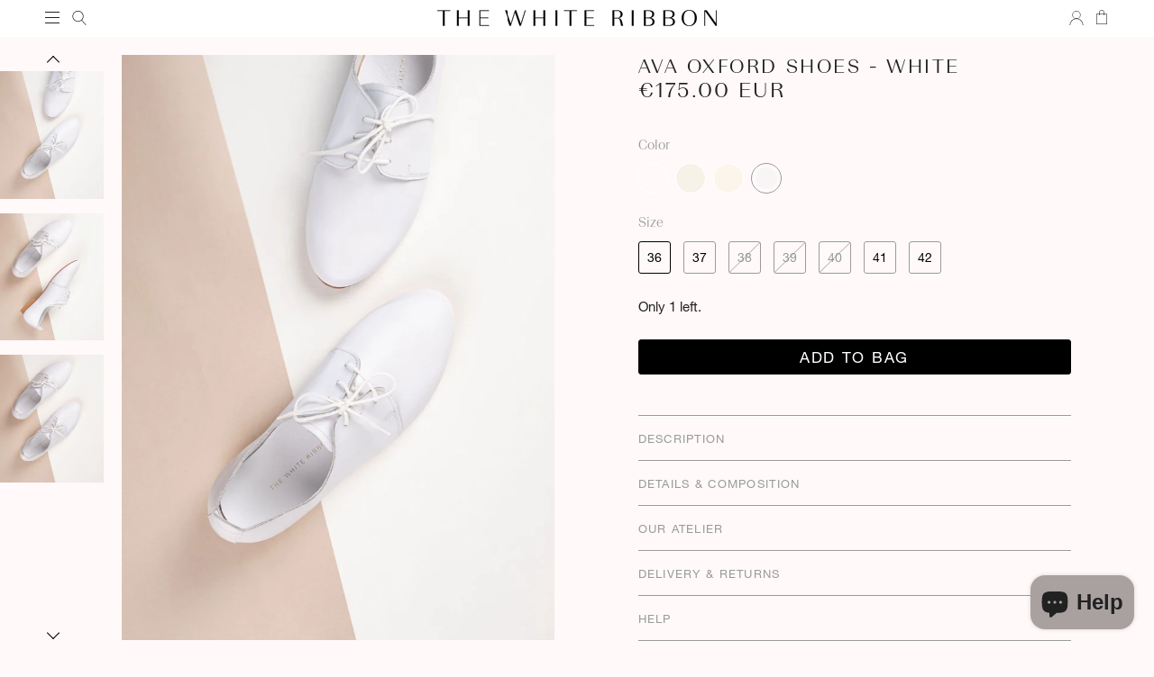

--- FILE ---
content_type: text/html; charset=utf-8
request_url: https://www.thewhiteribbon.com/collections/handmade-oxford-shoes/products/white-leather-oxford-shoes
body_size: 34650
content:
<!doctype html>
<html class="no-js no-touch supports-no-cookies" lang="{{ request.locale.iso_code }}">
<head>
  <meta charset="UTF-8">
  <meta name="viewport" content="width=device-width, initial-scale=1.0">
  <meta name="theme-color" content="#8191a4">
  <link rel="canonical" href="">

  <!-- ======================= Broadcast Theme V3.3.1 ========================= -->

  <link rel="preconnect" href="https://cdn.shopify.com" crossorigin>
  <link rel="preconnect" href="https://fonts.shopify.com" crossorigin>
  <link rel="preconnect" href="https://monorail-edge.shopifysvc.com" crossorigin>

  <link rel="preload" href="//www.thewhiteribbon.com/cdn/shop/t/48/assets/lazysizes.js?v=111431644619468174291727086041" as="script">
  <link rel="preload" href="//www.thewhiteribbon.com/cdn/shop/t/48/assets/vendor.js?v=54846291969275285991727086042" as="script">
  <link rel="preload" href="//www.thewhiteribbon.com/cdn/shop/t/48/assets/theme.js?v=123513326658676686321727086041" as="script">
  <link rel="preload" href="//www.thewhiteribbon.com/cdn/shop/t/48/assets/theme.css?v=98839928937309165881727086041" as="style">
    <link rel="shortcut icon" href="//www.thewhiteribbon.com/cdn/shop/files/TWR_logo-01_32x32.png?v=1739275913" type="image/png" />
  

  <!-- Title and description ================================================ -->
  
  <title>
    
    The Oxford Shoes in White Leather
    
    
    
      &ndash; thewhiteribbon
    
  </title>

  
    <meta name="description" content="Our bridal Oxford shoes in the Ava collection are made for the modern bride who loves a contemporary, more minimalist look. Using the highest quality leather fabrics, we aim for a design that will work for years to come, long after the wedding celebrations.We made our Ava shoes to last and age beautifully. The design i">
  

  <meta property="og:site_name" content="thewhiteribbon">
<meta property="og:url" content="https://www.thewhiteribbon.com/products/white-leather-oxford-shoes">
<meta property="og:title" content="The Oxford Shoes in White Leather">
<meta property="og:type" content="product">
<meta property="og:description" content="Our bridal Oxford shoes in the Ava collection are made for the modern bride who loves a contemporary, more minimalist look. Using the highest quality leather fabrics, we aim for a design that will work for years to come, long after the wedding celebrations.We made our Ava shoes to last and age beautifully. The design i"><meta property="og:image" content="http://www.thewhiteribbon.com/cdn/shop/products/white-oxfords-diagonal.jpg?v=1646834556">
  <meta property="og:image:secure_url" content="https://www.thewhiteribbon.com/cdn/shop/products/white-oxfords-diagonal.jpg?v=1646834556">
  <meta property="og:image:width" content="2000">
  <meta property="og:image:height" content="2803"><meta property="og:price:amount" content="175.00">
  <meta property="og:price:currency" content="EUR"><meta name="twitter:card" content="summary_large_image">
<meta name="twitter:title" content="The Oxford Shoes in White Leather">
<meta name="twitter:description" content="Our bridal Oxford shoes in the Ava collection are made for the modern bride who loves a contemporary, more minimalist look. Using the highest quality leather fabrics, we aim for a design that will work for years to come, long after the wedding celebrations.We made our Ava shoes to last and age beautifully. The design i">

  <!-- CSS ================================================================== -->

  <link href="//www.thewhiteribbon.com/cdn/shop/t/48/assets/font-settings.css?v=21458759012305876171764675220" rel="stylesheet" type="text/css" media="all" />

  
<style data-shopify>

:root {--scrollbar-width: 0px;


---color-video-bg: #ffe0e0;


---color-bg: #fff9f9;
---color-bg-secondary: #ffffff;
---color-bg-rgb: 255, 249, 249;

---color-text-dark: #000000;
---color-text: #212121;
---color-text-light: #646262;


/* === Opacity shades of grey ===*/
---color-a5:  rgba(33, 33, 33, 0.05);
---color-a10: rgba(33, 33, 33, 0.1);
---color-a15: rgba(33, 33, 33, 0.15);
---color-a20: rgba(33, 33, 33, 0.2);
---color-a25: rgba(33, 33, 33, 0.25);
---color-a30: rgba(33, 33, 33, 0.3);
---color-a35: rgba(33, 33, 33, 0.35);
---color-a40: rgba(33, 33, 33, 0.4);
---color-a45: rgba(33, 33, 33, 0.45);
---color-a50: rgba(33, 33, 33, 0.5);
---color-a55: rgba(33, 33, 33, 0.55);
---color-a60: rgba(33, 33, 33, 0.6);
---color-a65: rgba(33, 33, 33, 0.65);
---color-a70: rgba(33, 33, 33, 0.7);
---color-a75: rgba(33, 33, 33, 0.75);
---color-a80: rgba(33, 33, 33, 0.8);
---color-a85: rgba(33, 33, 33, 0.85);
---color-a90: rgba(33, 33, 33, 0.9);
---color-a95: rgba(33, 33, 33, 0.95);

---color-border: rgb(255, 255, 255);
---color-border-light: #fffdfd;
---color-border-hairline: #ffeaea;
---color-border-dark: #cccccc;/* === Bright color ===*/
---color-primary: #020101;
---color-primary-hover: #000000;
---color-primary-fade: rgba(2, 1, 1, 0.05);
---color-primary-fade-hover: rgba(2, 1, 1, 0.1);---color-primary-opposite: #ffffff;


/* === Secondary Color ===*/
---color-secondary: #8191a4;
---color-secondary-hover: #506a89;
---color-secondary-fade: rgba(129, 145, 164, 0.05);
---color-secondary-fade-hover: rgba(129, 145, 164, 0.1);---color-secondary-opposite: #ffffff;


/* === link Color ===*/
---color-link: #212121;
---color-link-hover: #9b9b9b;
---color-link-fade: rgba(33, 33, 33, 0.05);
---color-link-fade-hover: rgba(33, 33, 33, 0.1);---color-link-opposite: #ffffff;


/* === Product grid sale tags ===*/
---color-sale-bg: #f9dee5;
---color-sale-text: #af7b88;---color-sale-text-secondary: #f9dee5;

/* === Product grid badges ===*/
---color-badge-bg: #ffffff;
---color-badge-text: #212121;

/* === Helper colors for form error states ===*/
---color-error: var(---color-primary);
---color-error-bg: var(---color-primary-fade);



  ---radius: 3px;
  ---radius-sm: 3px;


---color-announcement-bg: #ffffff;
---color-announcement-text: #ab8c52;
---color-announcement-border: #e6ddcb;

---color-header-bg: #ffffff;
---color-header-link: #212121;
---color-header-link-hover: #9b9b9b;

---color-menu-bg: #ffffff;
---color-menu-border: #ffffff;
---color-menu-link: #212121;
---color-menu-link-hover: #9b9b9b;
---color-submenu-bg: #ffffff;
---color-submenu-link: #212121;
---color-submenu-link-hover: #9b9b9b;
---color-menu-transparent: #ffffff;

---color-footer-bg: #ffffff;
---color-footer-text: #212121;
---color-footer-link: #212121;
---color-footer-link-hover: #212121;
---color-footer-border: #212121;

/* === Custom Cursor ===*/

--icon-zoom-in: url( "//www.thewhiteribbon.com/cdn/shop/t/48/assets/icon-zoom-in.svg?v=126996651526054293301727086041" );
--icon-zoom-out: url( "//www.thewhiteribbon.com/cdn/shop/t/48/assets/icon-zoom-out.svg?v=128675709041987423641727086041" );

/* === Typography ===*/
---product-grid-aspect-ratio: 150.0%;
---product-grid-size-piece: 15.0;


---font-weight-body: 400;
---font-weight-body-bold: 500;

---font-stack-body: "Instrument Sans", sans-serif;
---font-style-body: normal;
---font-adjust-body: 1.0;

---font-weight-heading: 600;
---font-weight-heading-bold: 700;

---font-stack-heading: "Instrument Sans", sans-serif;
---font-style-heading: normal;
---font-adjust-heading: 1.0;

---font-stack-nav: "Instrument Sans", sans-serif;
---font-style-nav: normal;
---font-adjust-nav: 1.0;

---font-weight-nav: 400;
---font-weight-nav-bold: 500;

---font-size-base: 1.0rem;
---font-size-base-percent: 1.0;

---ico-select: url("//www.thewhiteribbon.com/cdn/shop/t/48/assets/ico-select.svg?v=115630813262522069291727086041");

/* === Parallax ===*/
---parallax-strength-min: 120.0%;
---parallax-strength-max: 130.0%;
}

</style>


  <link href="//www.thewhiteribbon.com/cdn/shop/t/48/assets/theme.css?v=98839928937309165881727086041" rel="stylesheet" type="text/css" media="all" />

  <script>
    if (window.navigator.userAgent.indexOf('MSIE ') > 0 || window.navigator.userAgent.indexOf('Trident/') > 0) {
      document.documentElement.className = document.documentElement.className + ' ie';

      var scripts = document.getElementsByTagName('script')[0];
      var polyfill = document.createElement("script");
      polyfill.defer = true;
      polyfill.src = "//www.thewhiteribbon.com/cdn/shop/t/48/assets/ie11.js?v=144489047535103983231727086041";

      scripts.parentNode.insertBefore(polyfill, scripts);
    } else {
      document.documentElement.className = document.documentElement.className.replace('no-js', 'js');
    }

    window.lazySizesConfig = window.lazySizesConfig || {};
    window.lazySizesConfig.preloadAfterLoad = true;

    let root = '/';
    if (root[root.length - 1] !== '/') {
      root = root + '/';
    }

    window.theme = {
      routes: {
        root: root,
        cart: '/cart',
        cart_add_url: '/cart/add',
        product_recommendations_url: '/recommendations/products',
        search_url: '/search',
        addresses_url: '/account/addresses'
      },
      assets: {
        photoswipe: '//www.thewhiteribbon.com/cdn/shop/t/48/assets/photoswipe.js?v=108660782622152556431727086041',
        smoothscroll: '//www.thewhiteribbon.com/cdn/shop/t/48/assets/smoothscroll.js?v=37906625415260927261727086041',
        swatches: '//www.thewhiteribbon.com/cdn/shop/t/48/assets/swatches.json?v=183470125177867901841727086041',
        base: "//www.thewhiteribbon.com/cdn/shop/t/48/assets/",
        no_image: "//www.thewhiteribbon.com/cdn/shopifycloud/storefront/assets/no-image-2048-a2addb12_1024x.gif",
      },
      strings: {
        addToCart: "Add to bag",
        soldOut: "Sold Out",
        from: "From",
        preOrder: "Pre-order",
        sale: "Sale",
        subscription: "Subscription",
        unavailable: "Unavailable",
        unitPrice: "Unit price",
        unitPriceSeparator: "per",
        resultsFor: "Results for",
        noResultsFor: "No results for",
        shippingCalcSubmitButton: "Calculate shipping",
        shippingCalcSubmitButtonDisabled: "Calculating...",
        selectValue: "Select value",
        oneColor: "color",
        otherColor: "colors",
        upsellAddToCart: "Add",
        free: "Free"
      },
      settings: {
        customerLoggedIn: null ? true : false,
        cartDrawerEnabled: true,
        enableQuickAdd: false,
        enableAnimations: true,
        transparentHeader: false,
      },
      moneyFormat: true ? "\u0026euro;{{amount}} EUR" : "\u0026euro;{{amount}}",
      moneyWithCurrencyFormat: "\u0026euro;{{amount}} EUR",
      info: {
        name: 'broadcast'
      },
      version: '3.3.1'
    };
  </script>

  
    <script src="//www.thewhiteribbon.com/cdn/shopifycloud/storefront/assets/themes_support/shopify_common-5f594365.js" defer="defer"></script>
  

  <!-- Theme Javascript ============================================================== -->
  <script src="//www.thewhiteribbon.com/cdn/shop/t/48/assets/lazysizes.js?v=111431644619468174291727086041" async="async"></script>
  <script src="//www.thewhiteribbon.com/cdn/shop/t/48/assets/vendor.js?v=54846291969275285991727086042" defer="defer"></script>
  <script src="//www.thewhiteribbon.com/cdn/shop/t/48/assets/theme.js?v=123513326658676686321727086041" defer="defer"></script>
  <script src="//www.thewhiteribbon.com/cdn/shop/t/48/assets/custom.js?v=34040316659605832611727086041" defer="defer"></script>

  <!-- Shopify app scripts =========================================================== -->

  <script>window.performance && window.performance.mark && window.performance.mark('shopify.content_for_header.start');</script><meta name="google-site-verification" content="-pVkLHh23T6ksdWfruiWwv1DijyiuPrKDgbdaGKxyss">
<meta name="google-site-verification" content="-pVkLHh23T6ksdWfruiWwv1DijyiuPrKDgbdaGKxyss">
<meta id="shopify-digital-wallet" name="shopify-digital-wallet" content="/3484713/digital_wallets/dialog">
<meta name="shopify-checkout-api-token" content="e75f55026b634ac19ed3e3af74d9a583">
<meta id="in-context-paypal-metadata" data-shop-id="3484713" data-venmo-supported="false" data-environment="production" data-locale="en_US" data-paypal-v4="true" data-currency="EUR">
<link rel="alternate" hreflang="x-default" href="https://www.thewhiteribbon.com/products/white-leather-oxford-shoes">
<link rel="alternate" hreflang="en" href="https://www.thewhiteribbon.com/products/white-leather-oxford-shoes">
<link rel="alternate" hreflang="de" href="https://www.thewhiteribbon.com/de/products/white-leather-oxford-shoes">
<link rel="alternate" type="application/json+oembed" href="https://www.thewhiteribbon.com/products/white-leather-oxford-shoes.oembed">
<script async="async" src="/checkouts/internal/preloads.js?locale=en-DE"></script>
<link rel="preconnect" href="https://shop.app" crossorigin="anonymous">
<script async="async" src="https://shop.app/checkouts/internal/preloads.js?locale=en-DE&shop_id=3484713" crossorigin="anonymous"></script>
<script id="apple-pay-shop-capabilities" type="application/json">{"shopId":3484713,"countryCode":"DE","currencyCode":"EUR","merchantCapabilities":["supports3DS"],"merchantId":"gid:\/\/shopify\/Shop\/3484713","merchantName":"thewhiteribbon","requiredBillingContactFields":["postalAddress","email"],"requiredShippingContactFields":["postalAddress","email"],"shippingType":"shipping","supportedNetworks":["visa","maestro","masterCard","amex"],"total":{"type":"pending","label":"thewhiteribbon","amount":"1.00"},"shopifyPaymentsEnabled":true,"supportsSubscriptions":true}</script>
<script id="shopify-features" type="application/json">{"accessToken":"e75f55026b634ac19ed3e3af74d9a583","betas":["rich-media-storefront-analytics"],"domain":"www.thewhiteribbon.com","predictiveSearch":true,"shopId":3484713,"locale":"en"}</script>
<script>var Shopify = Shopify || {};
Shopify.shop = "thewhiteribbon.myshopify.com";
Shopify.locale = "en";
Shopify.currency = {"active":"EUR","rate":"1.0"};
Shopify.country = "DE";
Shopify.theme = {"name":"twr_230924_withWorkingLangSwitcher_basedOn_TH (wit","id":165667668233,"schema_name":"Broadcast","schema_version":"3.3.1","theme_store_id":null,"role":"main"};
Shopify.theme.handle = "null";
Shopify.theme.style = {"id":null,"handle":null};
Shopify.cdnHost = "www.thewhiteribbon.com/cdn";
Shopify.routes = Shopify.routes || {};
Shopify.routes.root = "/";</script>
<script type="module">!function(o){(o.Shopify=o.Shopify||{}).modules=!0}(window);</script>
<script>!function(o){function n(){var o=[];function n(){o.push(Array.prototype.slice.apply(arguments))}return n.q=o,n}var t=o.Shopify=o.Shopify||{};t.loadFeatures=n(),t.autoloadFeatures=n()}(window);</script>
<script>
  window.ShopifyPay = window.ShopifyPay || {};
  window.ShopifyPay.apiHost = "shop.app\/pay";
  window.ShopifyPay.redirectState = null;
</script>
<script id="shop-js-analytics" type="application/json">{"pageType":"product"}</script>
<script defer="defer" async type="module" src="//www.thewhiteribbon.com/cdn/shopifycloud/shop-js/modules/v2/client.init-shop-cart-sync_BT-GjEfc.en.esm.js"></script>
<script defer="defer" async type="module" src="//www.thewhiteribbon.com/cdn/shopifycloud/shop-js/modules/v2/chunk.common_D58fp_Oc.esm.js"></script>
<script defer="defer" async type="module" src="//www.thewhiteribbon.com/cdn/shopifycloud/shop-js/modules/v2/chunk.modal_xMitdFEc.esm.js"></script>
<script type="module">
  await import("//www.thewhiteribbon.com/cdn/shopifycloud/shop-js/modules/v2/client.init-shop-cart-sync_BT-GjEfc.en.esm.js");
await import("//www.thewhiteribbon.com/cdn/shopifycloud/shop-js/modules/v2/chunk.common_D58fp_Oc.esm.js");
await import("//www.thewhiteribbon.com/cdn/shopifycloud/shop-js/modules/v2/chunk.modal_xMitdFEc.esm.js");

  window.Shopify.SignInWithShop?.initShopCartSync?.({"fedCMEnabled":true,"windoidEnabled":true});

</script>
<script>
  window.Shopify = window.Shopify || {};
  if (!window.Shopify.featureAssets) window.Shopify.featureAssets = {};
  window.Shopify.featureAssets['shop-js'] = {"shop-cart-sync":["modules/v2/client.shop-cart-sync_DZOKe7Ll.en.esm.js","modules/v2/chunk.common_D58fp_Oc.esm.js","modules/v2/chunk.modal_xMitdFEc.esm.js"],"init-fed-cm":["modules/v2/client.init-fed-cm_B6oLuCjv.en.esm.js","modules/v2/chunk.common_D58fp_Oc.esm.js","modules/v2/chunk.modal_xMitdFEc.esm.js"],"shop-cash-offers":["modules/v2/client.shop-cash-offers_D2sdYoxE.en.esm.js","modules/v2/chunk.common_D58fp_Oc.esm.js","modules/v2/chunk.modal_xMitdFEc.esm.js"],"shop-login-button":["modules/v2/client.shop-login-button_QeVjl5Y3.en.esm.js","modules/v2/chunk.common_D58fp_Oc.esm.js","modules/v2/chunk.modal_xMitdFEc.esm.js"],"pay-button":["modules/v2/client.pay-button_DXTOsIq6.en.esm.js","modules/v2/chunk.common_D58fp_Oc.esm.js","modules/v2/chunk.modal_xMitdFEc.esm.js"],"shop-button":["modules/v2/client.shop-button_DQZHx9pm.en.esm.js","modules/v2/chunk.common_D58fp_Oc.esm.js","modules/v2/chunk.modal_xMitdFEc.esm.js"],"avatar":["modules/v2/client.avatar_BTnouDA3.en.esm.js"],"init-windoid":["modules/v2/client.init-windoid_CR1B-cfM.en.esm.js","modules/v2/chunk.common_D58fp_Oc.esm.js","modules/v2/chunk.modal_xMitdFEc.esm.js"],"init-shop-for-new-customer-accounts":["modules/v2/client.init-shop-for-new-customer-accounts_C_vY_xzh.en.esm.js","modules/v2/client.shop-login-button_QeVjl5Y3.en.esm.js","modules/v2/chunk.common_D58fp_Oc.esm.js","modules/v2/chunk.modal_xMitdFEc.esm.js"],"init-shop-email-lookup-coordinator":["modules/v2/client.init-shop-email-lookup-coordinator_BI7n9ZSv.en.esm.js","modules/v2/chunk.common_D58fp_Oc.esm.js","modules/v2/chunk.modal_xMitdFEc.esm.js"],"init-shop-cart-sync":["modules/v2/client.init-shop-cart-sync_BT-GjEfc.en.esm.js","modules/v2/chunk.common_D58fp_Oc.esm.js","modules/v2/chunk.modal_xMitdFEc.esm.js"],"shop-toast-manager":["modules/v2/client.shop-toast-manager_DiYdP3xc.en.esm.js","modules/v2/chunk.common_D58fp_Oc.esm.js","modules/v2/chunk.modal_xMitdFEc.esm.js"],"init-customer-accounts":["modules/v2/client.init-customer-accounts_D9ZNqS-Q.en.esm.js","modules/v2/client.shop-login-button_QeVjl5Y3.en.esm.js","modules/v2/chunk.common_D58fp_Oc.esm.js","modules/v2/chunk.modal_xMitdFEc.esm.js"],"init-customer-accounts-sign-up":["modules/v2/client.init-customer-accounts-sign-up_iGw4briv.en.esm.js","modules/v2/client.shop-login-button_QeVjl5Y3.en.esm.js","modules/v2/chunk.common_D58fp_Oc.esm.js","modules/v2/chunk.modal_xMitdFEc.esm.js"],"shop-follow-button":["modules/v2/client.shop-follow-button_CqMgW2wH.en.esm.js","modules/v2/chunk.common_D58fp_Oc.esm.js","modules/v2/chunk.modal_xMitdFEc.esm.js"],"checkout-modal":["modules/v2/client.checkout-modal_xHeaAweL.en.esm.js","modules/v2/chunk.common_D58fp_Oc.esm.js","modules/v2/chunk.modal_xMitdFEc.esm.js"],"shop-login":["modules/v2/client.shop-login_D91U-Q7h.en.esm.js","modules/v2/chunk.common_D58fp_Oc.esm.js","modules/v2/chunk.modal_xMitdFEc.esm.js"],"lead-capture":["modules/v2/client.lead-capture_BJmE1dJe.en.esm.js","modules/v2/chunk.common_D58fp_Oc.esm.js","modules/v2/chunk.modal_xMitdFEc.esm.js"],"payment-terms":["modules/v2/client.payment-terms_Ci9AEqFq.en.esm.js","modules/v2/chunk.common_D58fp_Oc.esm.js","modules/v2/chunk.modal_xMitdFEc.esm.js"]};
</script>
<script>(function() {
  var isLoaded = false;
  function asyncLoad() {
    if (isLoaded) return;
    isLoaded = true;
    var urls = ["\/\/shopify.privy.com\/widget.js?shop=thewhiteribbon.myshopify.com","https:\/\/gcc.metizapps.com\/assets\/js\/app.js?shop=thewhiteribbon.myshopify.com"];
    for (var i = 0; i < urls.length; i++) {
      var s = document.createElement('script');
      s.type = 'text/javascript';
      s.async = true;
      s.src = urls[i];
      var x = document.getElementsByTagName('script')[0];
      x.parentNode.insertBefore(s, x);
    }
  };
  if(window.attachEvent) {
    window.attachEvent('onload', asyncLoad);
  } else {
    window.addEventListener('load', asyncLoad, false);
  }
})();</script>
<script id="__st">var __st={"a":3484713,"offset":3600,"reqid":"4e9aeb10-2eb6-45fa-888c-ce75d6cdf008-1769424213","pageurl":"www.thewhiteribbon.com\/collections\/handmade-oxford-shoes\/products\/white-leather-oxford-shoes","u":"7fe43d52b860","p":"product","rtyp":"product","rid":4830777639000};</script>
<script>window.ShopifyPaypalV4VisibilityTracking = true;</script>
<script id="captcha-bootstrap">!function(){'use strict';const t='contact',e='account',n='new_comment',o=[[t,t],['blogs',n],['comments',n],[t,'customer']],c=[[e,'customer_login'],[e,'guest_login'],[e,'recover_customer_password'],[e,'create_customer']],r=t=>t.map((([t,e])=>`form[action*='/${t}']:not([data-nocaptcha='true']) input[name='form_type'][value='${e}']`)).join(','),a=t=>()=>t?[...document.querySelectorAll(t)].map((t=>t.form)):[];function s(){const t=[...o],e=r(t);return a(e)}const i='password',u='form_key',d=['recaptcha-v3-token','g-recaptcha-response','h-captcha-response',i],f=()=>{try{return window.sessionStorage}catch{return}},m='__shopify_v',_=t=>t.elements[u];function p(t,e,n=!1){try{const o=window.sessionStorage,c=JSON.parse(o.getItem(e)),{data:r}=function(t){const{data:e,action:n}=t;return t[m]||n?{data:e,action:n}:{data:t,action:n}}(c);for(const[e,n]of Object.entries(r))t.elements[e]&&(t.elements[e].value=n);n&&o.removeItem(e)}catch(o){console.error('form repopulation failed',{error:o})}}const l='form_type',E='cptcha';function T(t){t.dataset[E]=!0}const w=window,h=w.document,L='Shopify',v='ce_forms',y='captcha';let A=!1;((t,e)=>{const n=(g='f06e6c50-85a8-45c8-87d0-21a2b65856fe',I='https://cdn.shopify.com/shopifycloud/storefront-forms-hcaptcha/ce_storefront_forms_captcha_hcaptcha.v1.5.2.iife.js',D={infoText:'Protected by hCaptcha',privacyText:'Privacy',termsText:'Terms'},(t,e,n)=>{const o=w[L][v],c=o.bindForm;if(c)return c(t,g,e,D).then(n);var r;o.q.push([[t,g,e,D],n]),r=I,A||(h.body.append(Object.assign(h.createElement('script'),{id:'captcha-provider',async:!0,src:r})),A=!0)});var g,I,D;w[L]=w[L]||{},w[L][v]=w[L][v]||{},w[L][v].q=[],w[L][y]=w[L][y]||{},w[L][y].protect=function(t,e){n(t,void 0,e),T(t)},Object.freeze(w[L][y]),function(t,e,n,w,h,L){const[v,y,A,g]=function(t,e,n){const i=e?o:[],u=t?c:[],d=[...i,...u],f=r(d),m=r(i),_=r(d.filter((([t,e])=>n.includes(e))));return[a(f),a(m),a(_),s()]}(w,h,L),I=t=>{const e=t.target;return e instanceof HTMLFormElement?e:e&&e.form},D=t=>v().includes(t);t.addEventListener('submit',(t=>{const e=I(t);if(!e)return;const n=D(e)&&!e.dataset.hcaptchaBound&&!e.dataset.recaptchaBound,o=_(e),c=g().includes(e)&&(!o||!o.value);(n||c)&&t.preventDefault(),c&&!n&&(function(t){try{if(!f())return;!function(t){const e=f();if(!e)return;const n=_(t);if(!n)return;const o=n.value;o&&e.removeItem(o)}(t);const e=Array.from(Array(32),(()=>Math.random().toString(36)[2])).join('');!function(t,e){_(t)||t.append(Object.assign(document.createElement('input'),{type:'hidden',name:u})),t.elements[u].value=e}(t,e),function(t,e){const n=f();if(!n)return;const o=[...t.querySelectorAll(`input[type='${i}']`)].map((({name:t})=>t)),c=[...d,...o],r={};for(const[a,s]of new FormData(t).entries())c.includes(a)||(r[a]=s);n.setItem(e,JSON.stringify({[m]:1,action:t.action,data:r}))}(t,e)}catch(e){console.error('failed to persist form',e)}}(e),e.submit())}));const S=(t,e)=>{t&&!t.dataset[E]&&(n(t,e.some((e=>e===t))),T(t))};for(const o of['focusin','change'])t.addEventListener(o,(t=>{const e=I(t);D(e)&&S(e,y())}));const B=e.get('form_key'),M=e.get(l),P=B&&M;t.addEventListener('DOMContentLoaded',(()=>{const t=y();if(P)for(const e of t)e.elements[l].value===M&&p(e,B);[...new Set([...A(),...v().filter((t=>'true'===t.dataset.shopifyCaptcha))])].forEach((e=>S(e,t)))}))}(h,new URLSearchParams(w.location.search),n,t,e,['guest_login'])})(!0,!0)}();</script>
<script integrity="sha256-4kQ18oKyAcykRKYeNunJcIwy7WH5gtpwJnB7kiuLZ1E=" data-source-attribution="shopify.loadfeatures" defer="defer" src="//www.thewhiteribbon.com/cdn/shopifycloud/storefront/assets/storefront/load_feature-a0a9edcb.js" crossorigin="anonymous"></script>
<script crossorigin="anonymous" defer="defer" src="//www.thewhiteribbon.com/cdn/shopifycloud/storefront/assets/shopify_pay/storefront-65b4c6d7.js?v=20250812"></script>
<script data-source-attribution="shopify.dynamic_checkout.dynamic.init">var Shopify=Shopify||{};Shopify.PaymentButton=Shopify.PaymentButton||{isStorefrontPortableWallets:!0,init:function(){window.Shopify.PaymentButton.init=function(){};var t=document.createElement("script");t.src="https://www.thewhiteribbon.com/cdn/shopifycloud/portable-wallets/latest/portable-wallets.en.js",t.type="module",document.head.appendChild(t)}};
</script>
<script data-source-attribution="shopify.dynamic_checkout.buyer_consent">
  function portableWalletsHideBuyerConsent(e){var t=document.getElementById("shopify-buyer-consent"),n=document.getElementById("shopify-subscription-policy-button");t&&n&&(t.classList.add("hidden"),t.setAttribute("aria-hidden","true"),n.removeEventListener("click",e))}function portableWalletsShowBuyerConsent(e){var t=document.getElementById("shopify-buyer-consent"),n=document.getElementById("shopify-subscription-policy-button");t&&n&&(t.classList.remove("hidden"),t.removeAttribute("aria-hidden"),n.addEventListener("click",e))}window.Shopify?.PaymentButton&&(window.Shopify.PaymentButton.hideBuyerConsent=portableWalletsHideBuyerConsent,window.Shopify.PaymentButton.showBuyerConsent=portableWalletsShowBuyerConsent);
</script>
<script data-source-attribution="shopify.dynamic_checkout.cart.bootstrap">document.addEventListener("DOMContentLoaded",(function(){function t(){return document.querySelector("shopify-accelerated-checkout-cart, shopify-accelerated-checkout")}if(t())Shopify.PaymentButton.init();else{new MutationObserver((function(e,n){t()&&(Shopify.PaymentButton.init(),n.disconnect())})).observe(document.body,{childList:!0,subtree:!0})}}));
</script>
<script id='scb4127' type='text/javascript' async='' src='https://www.thewhiteribbon.com/cdn/shopifycloud/privacy-banner/storefront-banner.js'></script><link id="shopify-accelerated-checkout-styles" rel="stylesheet" media="screen" href="https://www.thewhiteribbon.com/cdn/shopifycloud/portable-wallets/latest/accelerated-checkout-backwards-compat.css" crossorigin="anonymous">
<style id="shopify-accelerated-checkout-cart">
        #shopify-buyer-consent {
  margin-top: 1em;
  display: inline-block;
  width: 100%;
}

#shopify-buyer-consent.hidden {
  display: none;
}

#shopify-subscription-policy-button {
  background: none;
  border: none;
  padding: 0;
  text-decoration: underline;
  font-size: inherit;
  cursor: pointer;
}

#shopify-subscription-policy-button::before {
  box-shadow: none;
}

      </style>

<script>window.performance && window.performance.mark && window.performance.mark('shopify.content_for_header.end');</script>
<!-- BEGIN app block: shopify://apps/sales-discounts/blocks/sale-labels/29205fb1-2e68-4d81-a905-d828a51c8413 --><style>#Product-Slider>div+div .hc-sale-tag,.Product__Gallery--stack .Product__SlideItem+.Product__SlideItem .hc-sale-tag,.\#product-card-badge.\@type\:sale,.badge--on-sale,.badge--onsale,.badge.color-sale,.badge.onsale,.flag.sale,.grid-product__on-sale,.grid-product__tag--sale,.hc-sale-tag+.ProductItem__Wrapper .ProductItem__Label,.hc-sale-tag+.badge__container,.hc-sale-tag+.card__inner .badge,.hc-sale-tag+.card__inner+.card__content .card__badge,.hc-sale-tag+link+.card-wrapper .card__badge,.hc-sale-tag+.card__wrapper .card__badge,.hc-sale-tag+.image-wrapper .product-item__badge,.hc-sale-tag+.product--labels,.hc-sale-tag+.product-item__image-wrapper .product-item__label-list,.hc-sale-tag+a .label,.hc-sale-tag+img+.product-item__meta+.product-item__badge,.label .overlay-sale,.lbl.on-sale,.media-column+.media-column .hc-sale-tag,.price__badge-sale,.product-badge--sale,.product-badge__sale,.product-card__label--sale,.product-item__badge--sale,.product-label--on-sale,.product-label--sale,.product-label.sale,.product__badge--sale,.product__badge__item--sale,.product__media-icon,.productitem__badge--sale,.sale-badge,.sale-box,.sale-item.icn,.sale-sticker,.sale_banner,.theme-img+.theme-img .hc-sale-tag,.hc-sale-tag+a+.badge,.hc-sale-tag+div .badge{display:none!important}.facets__display{z-index:3!important}.indiv-product .hc-sale-tag,.product-item--with-hover-swatches .hc-sale-tag,.product-recommendations .hc-sale-tag{z-index:3}#Product-Slider .hc-sale-tag{z-index:6}.product-holder .hc-sale-tag{z-index:9}.apply-gallery-animation .hc-product-page{z-index:10}.product-card.relative.flex.flex-col .hc-sale-tag{z-index:21}@media only screen and (min-width:750px){.product-gallery-item+.product-gallery-item .hc-sale-tag,.product__slide+.product__slide .hc-sale-tag,.yv-product-slider-item+.yv-product-slider-item .hc-sale-tag{display:none!important}}@media (min-width:960px){.product__media-item+.product__media-item .hc-sale-tag,.splide__slide+.splide__slide .hc-sale-tag{display:none!important}}
</style>
<script>
  let hcSaleLabelSettings = {
    domain: "thewhiteribbon.myshopify.com",
    variants: [{"id":33509360730200,"title":"36","option1":"36","option2":null,"option3":null,"sku":"TWR-OXF-201-36","requires_shipping":true,"taxable":true,"featured_image":null,"available":true,"name":"AVA Oxford Shoes - White - 36","public_title":"36","options":["36"],"price":17500,"weight":500,"compare_at_price":null,"inventory_quantity":1,"inventory_management":"shopify","inventory_policy":"deny","barcode":"4260715690507","requires_selling_plan":false,"selling_plan_allocations":[]},{"id":33509360762968,"title":"37","option1":"37","option2":null,"option3":null,"sku":"TWR-OXF-201-37","requires_shipping":true,"taxable":true,"featured_image":null,"available":true,"name":"AVA Oxford Shoes - White - 37","public_title":"37","options":["37"],"price":17500,"weight":500,"compare_at_price":null,"inventory_quantity":1,"inventory_management":"shopify","inventory_policy":"deny","barcode":"4260715690514","requires_selling_plan":false,"selling_plan_allocations":[]},{"id":33509360795736,"title":"38","option1":"38","option2":null,"option3":null,"sku":"TWR-OXF-201-38","requires_shipping":true,"taxable":true,"featured_image":null,"available":false,"name":"AVA Oxford Shoes - White - 38","public_title":"38","options":["38"],"price":17500,"weight":500,"compare_at_price":null,"inventory_quantity":0,"inventory_management":"shopify","inventory_policy":"deny","barcode":"4260715690521","requires_selling_plan":false,"selling_plan_allocations":[]},{"id":33509360828504,"title":"39","option1":"39","option2":null,"option3":null,"sku":"TWR-OXF-201-39","requires_shipping":true,"taxable":true,"featured_image":null,"available":false,"name":"AVA Oxford Shoes - White - 39","public_title":"39","options":["39"],"price":17500,"weight":500,"compare_at_price":null,"inventory_quantity":0,"inventory_management":"shopify","inventory_policy":"deny","barcode":"4260715690538","requires_selling_plan":false,"selling_plan_allocations":[]},{"id":33509360861272,"title":"40","option1":"40","option2":null,"option3":null,"sku":"TWR-OXF-201-40","requires_shipping":true,"taxable":true,"featured_image":null,"available":false,"name":"AVA Oxford Shoes - White - 40","public_title":"40","options":["40"],"price":17500,"weight":500,"compare_at_price":null,"inventory_quantity":0,"inventory_management":"shopify","inventory_policy":"deny","barcode":"4260715690545","requires_selling_plan":false,"selling_plan_allocations":[]},{"id":33509360894040,"title":"41","option1":"41","option2":null,"option3":null,"sku":"TWR-OXF-201-41","requires_shipping":true,"taxable":true,"featured_image":null,"available":true,"name":"AVA Oxford Shoes - White - 41","public_title":"41","options":["41"],"price":17500,"weight":500,"compare_at_price":null,"inventory_quantity":1,"inventory_management":"shopify","inventory_policy":"deny","barcode":"4260715690552","requires_selling_plan":false,"selling_plan_allocations":[]},{"id":33509360926808,"title":"42","option1":"42","option2":null,"option3":null,"sku":"TWR-OXF-201-42","requires_shipping":true,"taxable":true,"featured_image":null,"available":true,"name":"AVA Oxford Shoes - White - 42","public_title":"42","options":["42"],"price":17500,"weight":500,"compare_at_price":null,"inventory_quantity":1,"inventory_management":"shopify","inventory_policy":"deny","barcode":"4260715690569","requires_selling_plan":false,"selling_plan_allocations":[]}],
    selectedVariant: {"id":33509360730200,"title":"36","option1":"36","option2":null,"option3":null,"sku":"TWR-OXF-201-36","requires_shipping":true,"taxable":true,"featured_image":null,"available":true,"name":"AVA Oxford Shoes - White - 36","public_title":"36","options":["36"],"price":17500,"weight":500,"compare_at_price":null,"inventory_quantity":1,"inventory_management":"shopify","inventory_policy":"deny","barcode":"4260715690507","requires_selling_plan":false,"selling_plan_allocations":[]},
    productPageImages: ["\/\/www.thewhiteribbon.com\/cdn\/shop\/products\/white-oxfords-diagonal.jpg?v=1646834556","\/\/www.thewhiteribbon.com\/cdn\/shop\/products\/white-oxfords-side-view_19cb16db-bbea-42f0-85c8-d2d571481683.jpg?v=1646834556","\/\/www.thewhiteribbon.com\/cdn\/shop\/products\/white-oxfrods-front-view.jpg?v=1646834556"],
    
  }
</script>
<style>.hc-sale-tag{display:none!important}</style><script>document.addEventListener("DOMContentLoaded",function(){"undefined"!=typeof hcVariants&&function(e){function t(e,t,a){return function(){if(a)return t.apply(this,arguments),e.apply(this,arguments);var n=e.apply(this,arguments);return t.apply(this,arguments),n}}var a=null;function n(){var t=window.location.search.replace(/.*variant=(\d+).*/,"$1");t&&t!=a&&(a=t,e(t))}window.history.pushState=t(history.pushState,n),window.history.replaceState=t(history.replaceState,n),window.addEventListener("popstate",n)}(function(e){let t=null;for(var a=0;a<hcVariants.length;a++)if(hcVariants[a].id==e){t=hcVariants[a];var n=document.querySelectorAll(".hc-product-page.hc-sale-tag");if(t.compare_at_price&&t.compare_at_price>t.price){var r=100*(t.compare_at_price-t.price)/t.compare_at_price;if(null!=r)for(a=0;a<n.length;a++)n[a].childNodes[0].textContent=r.toFixed(0)+"%",n[a].style.display="block";else for(a=0;a<n.length;a++)n[a].style.display="none"}else for(a=0;a<n.length;a++)n[a].style.display="none";break}})});</script> 


<!-- END app block --><!-- BEGIN app block: shopify://apps/sales-discounts/blocks/countdown/29205fb1-2e68-4d81-a905-d828a51c8413 --><script id="hc_product_countdown_dates" data-p_id="4830777639000" type="application/json">{}</script>

            <script>
            let hcCountdownSettings = {
                hp_cd_html: '',
                hp_cd_display_on: 0, 
                hp_cd_call_to_action: 0,
                hp_cd_sticky: 0,
                hp_cd_position: 0,
                hp_cd_link: "",
                p_cd_html: '<div class="hc_cd hc_cd_p" data-deadline="" data-end-action="0" data-flip="0" id="hc_cd_p7710"><div><p class="hc_cd_heading h2">Sale ends in:</p><p class="hc_cd_subheading"></p></div><div class="hc_cd-timer timer_1"><span class="hc_cd_timernum hc_cd_days">00</span> <span class="hc_cd_timernum">:</span> <span class="hc_cd_timernum hc_cd_hours">00</span> <span class="hc_cd_timernum">:</span> <span class="hc_cd_timernum hc_cd_minutes">00</span> <span class="hc_cd_timernum">:</span> <span class="hc_cd_timernum hc_cd_seconds">00</span><div class="hc_cd_timerlabel hc_cd_label_days">Days</div><div class="hc_cd_timerlabel hc_cd_label_hours">Hours</div><div class="hc_cd_timerlabel hc_cd_label_minutes">Mins</div><div class="hc_cd_timerlabel last hc_cd_label_seconds">Secs</div></div></div>',
                pp_selector: "form[action*='/cart/add'] button[type='submit']",
                pp_position: 1,
                pp_use_campaign_dates: 1,
                pp_valid_till: 'None'
            }
            </script>
            <style>#hc_cd_p7710 .hc_cd_timernum{ color: #333; font-size: 16px; } #hc_cd_p7710 .hc_cd_timerlabel{ color: #85868b; font-size: 8px; } #hc_cd_p7710 .hc_cd_heading{ font-size: 16px; color: #333; } #hc_cd_p7710 .hc_cd_subheading{ font-size: 12px; color: #333; } #hc_cd_p7710 .hc_cd_button{ background-color: #333; color: #FFFFFF; font-size: 14px; border-radius: 4px; } #hc_cd_p7710 .hc_cd_button:hover{ color: #FFFFFF; } #hc_cd_p7710{ padding-top: 10px; padding-bottom: 10px; margin-top: 10px; margin-bottom: 10px; border-radius: 10px; border-color: #b3b5bb; border-width: 0px; background: #fbf8f8; } #hc_cd_p7710 { --timer-background-color: #eee; } </style>
         
<!-- END app block --><!-- BEGIN app block: shopify://apps/wisereviews-reviews-importer/blocks/wise-reviews/9ef986f0-166f-4cdf-8a67-c9585e8df5a9 -->
<script>
  window.wiseReviewsWidgetSettings = {"theme":"light","lazy_load":false,"star_color":"#f5d47e","star_rating":{"mobile_format":"abbreviation","truncate_text":false,"desktop_format":"reviews_count","container_class":null,"hide_if_no_review":false,"disable_auto_truncate_text_mobile":false},"reviews_text":"reviews","primary_color":"slate","verified_text":"Verified","read_less_text":"Read less","read_more_text":"Read more","product_reviews":{"layout":"list","star_text":"star","name_label":"Name*","card_border":"shadow","email_label":"Email*","hide_sort_by":false,"rating_label":"Rating*","sort_by_label":"Sort by","read_less_text":"Read less","read_more_text":"Read more","container_class":null,"default_sort_by":"RECOMMENDED","name_placeholder":"Enter your name","email_placeholder":"Enter your email address","hide_review_media":false,"review_body_label":"Review Body*","helpful_count_text":"[helpful_count] people found this helpful","hide_reviews_count":false,"review_title_label":"Review Title","helpful_button_text":"Helpful","reviewer_photo_label":"Reviewer Photo (Optional)","star_rating_position":"top_of_review_card","shop_reviews_tab_text":"Shop reviews","show_more_button_text":"Show More","thank_you_banner_text":"Thank you! Your review has been submitted.","no_media_available_text":"No media available","review_body_placeholder":"Write your comment...","product_reviews_tab_text":"Product reviews","review_title_placeholder":"Title of your review","sort_by_recommended_text":"Recommended","upload_media_button_text":"Upload Media","sort_by_latest_first_text":"Latest first","sort_by_most_helpful_text":"Most helpful","sort_by_oldest_first_text":"Oldest first","submit_review_button_text":"Submit Review","reviewer_photo_button_text":"Upload Photo","sort_by_lowest_rating_text":"Lowest rating","write_a_review_button_text":"WRITE A REVIEW","sort_by_highest_rating_text":"Highest rating","hide_review_media_beside_cta":false,"indicates_required_field_text":"*indicates required field","number_of_reviews_per_page_mobile":"5","number_of_reviews_per_page_desktop":"8"},"featured_reviews":{"auto_play":false,"touch_move":false,"card_border":"shadow","heading_1_text":"Here's our","heading_2_text":"Featured Reviews","container_class":null,"show_review_media":false,"show_product_name_if_available":false},"show_review_date":true,"show_review_title":false,"hide_reviewer_photo":false,"no_reviews_available_text":"No reviews available"};
  window.appEmbedEnabled = true;
  window.wiseReviewsLastUpdated = "2025-12-09 13:50:46";
</script>


<!-- END app block --><script src="https://cdn.shopify.com/extensions/e8878072-2f6b-4e89-8082-94b04320908d/inbox-1254/assets/inbox-chat-loader.js" type="text/javascript" defer="defer"></script>
<script src="https://cdn.shopify.com/extensions/019bbca0-fcf5-7f6c-8590-d768dd0bcdd7/sdm-extensions-56/assets/hc-sale-labels.min.js" type="text/javascript" defer="defer"></script>
<script src="https://cdn.shopify.com/extensions/019bbca0-fcf5-7f6c-8590-d768dd0bcdd7/sdm-extensions-56/assets/hc-countdown.min.js" type="text/javascript" defer="defer"></script>
<link href="https://cdn.shopify.com/extensions/019bbca0-fcf5-7f6c-8590-d768dd0bcdd7/sdm-extensions-56/assets/hc-countdown.css" rel="stylesheet" type="text/css" media="all">
<script src="https://cdn.shopify.com/extensions/019ba36a-dbea-7190-a3e7-658a1266a630/my-app-39/assets/extension.js" type="text/javascript" defer="defer"></script>
<link href="https://cdn.shopify.com/extensions/019ba36a-dbea-7190-a3e7-658a1266a630/my-app-39/assets/extension-style.css" rel="stylesheet" type="text/css" media="all">
<script src="https://cdn.shopify.com/extensions/4e276193-403c-423f-833c-fefed71819cf/forms-2298/assets/shopify-forms-loader.js" type="text/javascript" defer="defer"></script>
<link href="https://monorail-edge.shopifysvc.com" rel="dns-prefetch">
<script>(function(){if ("sendBeacon" in navigator && "performance" in window) {try {var session_token_from_headers = performance.getEntriesByType('navigation')[0].serverTiming.find(x => x.name == '_s').description;} catch {var session_token_from_headers = undefined;}var session_cookie_matches = document.cookie.match(/_shopify_s=([^;]*)/);var session_token_from_cookie = session_cookie_matches && session_cookie_matches.length === 2 ? session_cookie_matches[1] : "";var session_token = session_token_from_headers || session_token_from_cookie || "";function handle_abandonment_event(e) {var entries = performance.getEntries().filter(function(entry) {return /monorail-edge.shopifysvc.com/.test(entry.name);});if (!window.abandonment_tracked && entries.length === 0) {window.abandonment_tracked = true;var currentMs = Date.now();var navigation_start = performance.timing.navigationStart;var payload = {shop_id: 3484713,url: window.location.href,navigation_start,duration: currentMs - navigation_start,session_token,page_type: "product"};window.navigator.sendBeacon("https://monorail-edge.shopifysvc.com/v1/produce", JSON.stringify({schema_id: "online_store_buyer_site_abandonment/1.1",payload: payload,metadata: {event_created_at_ms: currentMs,event_sent_at_ms: currentMs}}));}}window.addEventListener('pagehide', handle_abandonment_event);}}());</script>
<script id="web-pixels-manager-setup">(function e(e,d,r,n,o){if(void 0===o&&(o={}),!Boolean(null===(a=null===(i=window.Shopify)||void 0===i?void 0:i.analytics)||void 0===a?void 0:a.replayQueue)){var i,a;window.Shopify=window.Shopify||{};var t=window.Shopify;t.analytics=t.analytics||{};var s=t.analytics;s.replayQueue=[],s.publish=function(e,d,r){return s.replayQueue.push([e,d,r]),!0};try{self.performance.mark("wpm:start")}catch(e){}var l=function(){var e={modern:/Edge?\/(1{2}[4-9]|1[2-9]\d|[2-9]\d{2}|\d{4,})\.\d+(\.\d+|)|Firefox\/(1{2}[4-9]|1[2-9]\d|[2-9]\d{2}|\d{4,})\.\d+(\.\d+|)|Chrom(ium|e)\/(9{2}|\d{3,})\.\d+(\.\d+|)|(Maci|X1{2}).+ Version\/(15\.\d+|(1[6-9]|[2-9]\d|\d{3,})\.\d+)([,.]\d+|)( \(\w+\)|)( Mobile\/\w+|) Safari\/|Chrome.+OPR\/(9{2}|\d{3,})\.\d+\.\d+|(CPU[ +]OS|iPhone[ +]OS|CPU[ +]iPhone|CPU IPhone OS|CPU iPad OS)[ +]+(15[._]\d+|(1[6-9]|[2-9]\d|\d{3,})[._]\d+)([._]\d+|)|Android:?[ /-](13[3-9]|1[4-9]\d|[2-9]\d{2}|\d{4,})(\.\d+|)(\.\d+|)|Android.+Firefox\/(13[5-9]|1[4-9]\d|[2-9]\d{2}|\d{4,})\.\d+(\.\d+|)|Android.+Chrom(ium|e)\/(13[3-9]|1[4-9]\d|[2-9]\d{2}|\d{4,})\.\d+(\.\d+|)|SamsungBrowser\/([2-9]\d|\d{3,})\.\d+/,legacy:/Edge?\/(1[6-9]|[2-9]\d|\d{3,})\.\d+(\.\d+|)|Firefox\/(5[4-9]|[6-9]\d|\d{3,})\.\d+(\.\d+|)|Chrom(ium|e)\/(5[1-9]|[6-9]\d|\d{3,})\.\d+(\.\d+|)([\d.]+$|.*Safari\/(?![\d.]+ Edge\/[\d.]+$))|(Maci|X1{2}).+ Version\/(10\.\d+|(1[1-9]|[2-9]\d|\d{3,})\.\d+)([,.]\d+|)( \(\w+\)|)( Mobile\/\w+|) Safari\/|Chrome.+OPR\/(3[89]|[4-9]\d|\d{3,})\.\d+\.\d+|(CPU[ +]OS|iPhone[ +]OS|CPU[ +]iPhone|CPU IPhone OS|CPU iPad OS)[ +]+(10[._]\d+|(1[1-9]|[2-9]\d|\d{3,})[._]\d+)([._]\d+|)|Android:?[ /-](13[3-9]|1[4-9]\d|[2-9]\d{2}|\d{4,})(\.\d+|)(\.\d+|)|Mobile Safari.+OPR\/([89]\d|\d{3,})\.\d+\.\d+|Android.+Firefox\/(13[5-9]|1[4-9]\d|[2-9]\d{2}|\d{4,})\.\d+(\.\d+|)|Android.+Chrom(ium|e)\/(13[3-9]|1[4-9]\d|[2-9]\d{2}|\d{4,})\.\d+(\.\d+|)|Android.+(UC? ?Browser|UCWEB|U3)[ /]?(15\.([5-9]|\d{2,})|(1[6-9]|[2-9]\d|\d{3,})\.\d+)\.\d+|SamsungBrowser\/(5\.\d+|([6-9]|\d{2,})\.\d+)|Android.+MQ{2}Browser\/(14(\.(9|\d{2,})|)|(1[5-9]|[2-9]\d|\d{3,})(\.\d+|))(\.\d+|)|K[Aa][Ii]OS\/(3\.\d+|([4-9]|\d{2,})\.\d+)(\.\d+|)/},d=e.modern,r=e.legacy,n=navigator.userAgent;return n.match(d)?"modern":n.match(r)?"legacy":"unknown"}(),u="modern"===l?"modern":"legacy",c=(null!=n?n:{modern:"",legacy:""})[u],f=function(e){return[e.baseUrl,"/wpm","/b",e.hashVersion,"modern"===e.buildTarget?"m":"l",".js"].join("")}({baseUrl:d,hashVersion:r,buildTarget:u}),m=function(e){var d=e.version,r=e.bundleTarget,n=e.surface,o=e.pageUrl,i=e.monorailEndpoint;return{emit:function(e){var a=e.status,t=e.errorMsg,s=(new Date).getTime(),l=JSON.stringify({metadata:{event_sent_at_ms:s},events:[{schema_id:"web_pixels_manager_load/3.1",payload:{version:d,bundle_target:r,page_url:o,status:a,surface:n,error_msg:t},metadata:{event_created_at_ms:s}}]});if(!i)return console&&console.warn&&console.warn("[Web Pixels Manager] No Monorail endpoint provided, skipping logging."),!1;try{return self.navigator.sendBeacon.bind(self.navigator)(i,l)}catch(e){}var u=new XMLHttpRequest;try{return u.open("POST",i,!0),u.setRequestHeader("Content-Type","text/plain"),u.send(l),!0}catch(e){return console&&console.warn&&console.warn("[Web Pixels Manager] Got an unhandled error while logging to Monorail."),!1}}}}({version:r,bundleTarget:l,surface:e.surface,pageUrl:self.location.href,monorailEndpoint:e.monorailEndpoint});try{o.browserTarget=l,function(e){var d=e.src,r=e.async,n=void 0===r||r,o=e.onload,i=e.onerror,a=e.sri,t=e.scriptDataAttributes,s=void 0===t?{}:t,l=document.createElement("script"),u=document.querySelector("head"),c=document.querySelector("body");if(l.async=n,l.src=d,a&&(l.integrity=a,l.crossOrigin="anonymous"),s)for(var f in s)if(Object.prototype.hasOwnProperty.call(s,f))try{l.dataset[f]=s[f]}catch(e){}if(o&&l.addEventListener("load",o),i&&l.addEventListener("error",i),u)u.appendChild(l);else{if(!c)throw new Error("Did not find a head or body element to append the script");c.appendChild(l)}}({src:f,async:!0,onload:function(){if(!function(){var e,d;return Boolean(null===(d=null===(e=window.Shopify)||void 0===e?void 0:e.analytics)||void 0===d?void 0:d.initialized)}()){var d=window.webPixelsManager.init(e)||void 0;if(d){var r=window.Shopify.analytics;r.replayQueue.forEach((function(e){var r=e[0],n=e[1],o=e[2];d.publishCustomEvent(r,n,o)})),r.replayQueue=[],r.publish=d.publishCustomEvent,r.visitor=d.visitor,r.initialized=!0}}},onerror:function(){return m.emit({status:"failed",errorMsg:"".concat(f," has failed to load")})},sri:function(e){var d=/^sha384-[A-Za-z0-9+/=]+$/;return"string"==typeof e&&d.test(e)}(c)?c:"",scriptDataAttributes:o}),m.emit({status:"loading"})}catch(e){m.emit({status:"failed",errorMsg:(null==e?void 0:e.message)||"Unknown error"})}}})({shopId: 3484713,storefrontBaseUrl: "https://www.thewhiteribbon.com",extensionsBaseUrl: "https://extensions.shopifycdn.com/cdn/shopifycloud/web-pixels-manager",monorailEndpoint: "https://monorail-edge.shopifysvc.com/unstable/produce_batch",surface: "storefront-renderer",enabledBetaFlags: ["2dca8a86"],webPixelsConfigList: [{"id":"1774059785","configuration":"{\"accountID\":\"4561\"}","eventPayloadVersion":"v1","runtimeContext":"STRICT","scriptVersion":"b6d5c164c7240717c36e822bed49df75","type":"APP","apiClientId":2713865,"privacyPurposes":["ANALYTICS","MARKETING","SALE_OF_DATA"],"dataSharingAdjustments":{"protectedCustomerApprovalScopes":["read_customer_personal_data"]}},{"id":"1208090889","configuration":"{\"pixelCode\":\"CSCCEPJC77UC378MRR1G\"}","eventPayloadVersion":"v1","runtimeContext":"STRICT","scriptVersion":"22e92c2ad45662f435e4801458fb78cc","type":"APP","apiClientId":4383523,"privacyPurposes":["ANALYTICS","MARKETING","SALE_OF_DATA"],"dataSharingAdjustments":{"protectedCustomerApprovalScopes":["read_customer_address","read_customer_email","read_customer_name","read_customer_personal_data","read_customer_phone"]}},{"id":"947224841","configuration":"{\"config\":\"{\\\"google_tag_ids\\\":[\\\"G-K3E1PM1XQC\\\",\\\"AW-576685032\\\",\\\"GT-WRFXQLP\\\"],\\\"target_country\\\":\\\"DE\\\",\\\"gtag_events\\\":[{\\\"type\\\":\\\"begin_checkout\\\",\\\"action_label\\\":[\\\"G-K3E1PM1XQC\\\",\\\"AW-576685032\\\/2eWiCOmmwOIBEOiH_pIC\\\"]},{\\\"type\\\":\\\"search\\\",\\\"action_label\\\":[\\\"G-K3E1PM1XQC\\\",\\\"AW-576685032\\\/1tyECOymwOIBEOiH_pIC\\\"]},{\\\"type\\\":\\\"view_item\\\",\\\"action_label\\\":[\\\"G-K3E1PM1XQC\\\",\\\"AW-576685032\\\/DxWxCOOmwOIBEOiH_pIC\\\",\\\"MC-6G7QWJTE88\\\"]},{\\\"type\\\":\\\"purchase\\\",\\\"action_label\\\":[\\\"G-K3E1PM1XQC\\\",\\\"AW-576685032\\\/AMpmCOCmwOIBEOiH_pIC\\\",\\\"MC-6G7QWJTE88\\\"]},{\\\"type\\\":\\\"page_view\\\",\\\"action_label\\\":[\\\"G-K3E1PM1XQC\\\",\\\"AW-576685032\\\/x2PzCN2mwOIBEOiH_pIC\\\",\\\"MC-6G7QWJTE88\\\"]},{\\\"type\\\":\\\"add_payment_info\\\",\\\"action_label\\\":[\\\"G-K3E1PM1XQC\\\",\\\"AW-576685032\\\/ezEoCO-mwOIBEOiH_pIC\\\"]},{\\\"type\\\":\\\"add_to_cart\\\",\\\"action_label\\\":[\\\"G-K3E1PM1XQC\\\",\\\"AW-576685032\\\/ZPLfCOamwOIBEOiH_pIC\\\"]}],\\\"enable_monitoring_mode\\\":false}\"}","eventPayloadVersion":"v1","runtimeContext":"OPEN","scriptVersion":"b2a88bafab3e21179ed38636efcd8a93","type":"APP","apiClientId":1780363,"privacyPurposes":[],"dataSharingAdjustments":{"protectedCustomerApprovalScopes":["read_customer_address","read_customer_email","read_customer_name","read_customer_personal_data","read_customer_phone"]}},{"id":"412451081","configuration":"{\"pixel_id\":\"1848175495437237\",\"pixel_type\":\"facebook_pixel\",\"metaapp_system_user_token\":\"-\"}","eventPayloadVersion":"v1","runtimeContext":"OPEN","scriptVersion":"ca16bc87fe92b6042fbaa3acc2fbdaa6","type":"APP","apiClientId":2329312,"privacyPurposes":["ANALYTICS","MARKETING","SALE_OF_DATA"],"dataSharingAdjustments":{"protectedCustomerApprovalScopes":["read_customer_address","read_customer_email","read_customer_name","read_customer_personal_data","read_customer_phone"]}},{"id":"190185737","configuration":"{\"tagID\":\"2613083402945\"}","eventPayloadVersion":"v1","runtimeContext":"STRICT","scriptVersion":"18031546ee651571ed29edbe71a3550b","type":"APP","apiClientId":3009811,"privacyPurposes":["ANALYTICS","MARKETING","SALE_OF_DATA"],"dataSharingAdjustments":{"protectedCustomerApprovalScopes":["read_customer_address","read_customer_email","read_customer_name","read_customer_personal_data","read_customer_phone"]}},{"id":"shopify-app-pixel","configuration":"{}","eventPayloadVersion":"v1","runtimeContext":"STRICT","scriptVersion":"0450","apiClientId":"shopify-pixel","type":"APP","privacyPurposes":["ANALYTICS","MARKETING"]},{"id":"shopify-custom-pixel","eventPayloadVersion":"v1","runtimeContext":"LAX","scriptVersion":"0450","apiClientId":"shopify-pixel","type":"CUSTOM","privacyPurposes":["ANALYTICS","MARKETING"]}],isMerchantRequest: false,initData: {"shop":{"name":"thewhiteribbon","paymentSettings":{"currencyCode":"EUR"},"myshopifyDomain":"thewhiteribbon.myshopify.com","countryCode":"DE","storefrontUrl":"https:\/\/www.thewhiteribbon.com"},"customer":null,"cart":null,"checkout":null,"productVariants":[{"price":{"amount":175.0,"currencyCode":"EUR"},"product":{"title":"AVA Oxford Shoes - White","vendor":"thewhiteribbon","id":"4830777639000","untranslatedTitle":"AVA Oxford Shoes - White","url":"\/products\/white-leather-oxford-shoes","type":"shoes"},"id":"33509360730200","image":{"src":"\/\/www.thewhiteribbon.com\/cdn\/shop\/products\/white-oxfords-diagonal.jpg?v=1646834556"},"sku":"TWR-OXF-201-36","title":"36","untranslatedTitle":"36"},{"price":{"amount":175.0,"currencyCode":"EUR"},"product":{"title":"AVA Oxford Shoes - White","vendor":"thewhiteribbon","id":"4830777639000","untranslatedTitle":"AVA Oxford Shoes - White","url":"\/products\/white-leather-oxford-shoes","type":"shoes"},"id":"33509360762968","image":{"src":"\/\/www.thewhiteribbon.com\/cdn\/shop\/products\/white-oxfords-diagonal.jpg?v=1646834556"},"sku":"TWR-OXF-201-37","title":"37","untranslatedTitle":"37"},{"price":{"amount":175.0,"currencyCode":"EUR"},"product":{"title":"AVA Oxford Shoes - White","vendor":"thewhiteribbon","id":"4830777639000","untranslatedTitle":"AVA Oxford Shoes - White","url":"\/products\/white-leather-oxford-shoes","type":"shoes"},"id":"33509360795736","image":{"src":"\/\/www.thewhiteribbon.com\/cdn\/shop\/products\/white-oxfords-diagonal.jpg?v=1646834556"},"sku":"TWR-OXF-201-38","title":"38","untranslatedTitle":"38"},{"price":{"amount":175.0,"currencyCode":"EUR"},"product":{"title":"AVA Oxford Shoes - White","vendor":"thewhiteribbon","id":"4830777639000","untranslatedTitle":"AVA Oxford Shoes - White","url":"\/products\/white-leather-oxford-shoes","type":"shoes"},"id":"33509360828504","image":{"src":"\/\/www.thewhiteribbon.com\/cdn\/shop\/products\/white-oxfords-diagonal.jpg?v=1646834556"},"sku":"TWR-OXF-201-39","title":"39","untranslatedTitle":"39"},{"price":{"amount":175.0,"currencyCode":"EUR"},"product":{"title":"AVA Oxford Shoes - White","vendor":"thewhiteribbon","id":"4830777639000","untranslatedTitle":"AVA Oxford Shoes - White","url":"\/products\/white-leather-oxford-shoes","type":"shoes"},"id":"33509360861272","image":{"src":"\/\/www.thewhiteribbon.com\/cdn\/shop\/products\/white-oxfords-diagonal.jpg?v=1646834556"},"sku":"TWR-OXF-201-40","title":"40","untranslatedTitle":"40"},{"price":{"amount":175.0,"currencyCode":"EUR"},"product":{"title":"AVA Oxford Shoes - White","vendor":"thewhiteribbon","id":"4830777639000","untranslatedTitle":"AVA Oxford Shoes - White","url":"\/products\/white-leather-oxford-shoes","type":"shoes"},"id":"33509360894040","image":{"src":"\/\/www.thewhiteribbon.com\/cdn\/shop\/products\/white-oxfords-diagonal.jpg?v=1646834556"},"sku":"TWR-OXF-201-41","title":"41","untranslatedTitle":"41"},{"price":{"amount":175.0,"currencyCode":"EUR"},"product":{"title":"AVA Oxford Shoes - White","vendor":"thewhiteribbon","id":"4830777639000","untranslatedTitle":"AVA Oxford Shoes - White","url":"\/products\/white-leather-oxford-shoes","type":"shoes"},"id":"33509360926808","image":{"src":"\/\/www.thewhiteribbon.com\/cdn\/shop\/products\/white-oxfords-diagonal.jpg?v=1646834556"},"sku":"TWR-OXF-201-42","title":"42","untranslatedTitle":"42"}],"purchasingCompany":null},},"https://www.thewhiteribbon.com/cdn","fcfee988w5aeb613cpc8e4bc33m6693e112",{"modern":"","legacy":""},{"shopId":"3484713","storefrontBaseUrl":"https:\/\/www.thewhiteribbon.com","extensionBaseUrl":"https:\/\/extensions.shopifycdn.com\/cdn\/shopifycloud\/web-pixels-manager","surface":"storefront-renderer","enabledBetaFlags":"[\"2dca8a86\"]","isMerchantRequest":"false","hashVersion":"fcfee988w5aeb613cpc8e4bc33m6693e112","publish":"custom","events":"[[\"page_viewed\",{}],[\"product_viewed\",{\"productVariant\":{\"price\":{\"amount\":175.0,\"currencyCode\":\"EUR\"},\"product\":{\"title\":\"AVA Oxford Shoes - White\",\"vendor\":\"thewhiteribbon\",\"id\":\"4830777639000\",\"untranslatedTitle\":\"AVA Oxford Shoes - White\",\"url\":\"\/products\/white-leather-oxford-shoes\",\"type\":\"shoes\"},\"id\":\"33509360730200\",\"image\":{\"src\":\"\/\/www.thewhiteribbon.com\/cdn\/shop\/products\/white-oxfords-diagonal.jpg?v=1646834556\"},\"sku\":\"TWR-OXF-201-36\",\"title\":\"36\",\"untranslatedTitle\":\"36\"}}]]"});</script><script>
  window.ShopifyAnalytics = window.ShopifyAnalytics || {};
  window.ShopifyAnalytics.meta = window.ShopifyAnalytics.meta || {};
  window.ShopifyAnalytics.meta.currency = 'EUR';
  var meta = {"product":{"id":4830777639000,"gid":"gid:\/\/shopify\/Product\/4830777639000","vendor":"thewhiteribbon","type":"shoes","handle":"white-leather-oxford-shoes","variants":[{"id":33509360730200,"price":17500,"name":"AVA Oxford Shoes - White - 36","public_title":"36","sku":"TWR-OXF-201-36"},{"id":33509360762968,"price":17500,"name":"AVA Oxford Shoes - White - 37","public_title":"37","sku":"TWR-OXF-201-37"},{"id":33509360795736,"price":17500,"name":"AVA Oxford Shoes - White - 38","public_title":"38","sku":"TWR-OXF-201-38"},{"id":33509360828504,"price":17500,"name":"AVA Oxford Shoes - White - 39","public_title":"39","sku":"TWR-OXF-201-39"},{"id":33509360861272,"price":17500,"name":"AVA Oxford Shoes - White - 40","public_title":"40","sku":"TWR-OXF-201-40"},{"id":33509360894040,"price":17500,"name":"AVA Oxford Shoes - White - 41","public_title":"41","sku":"TWR-OXF-201-41"},{"id":33509360926808,"price":17500,"name":"AVA Oxford Shoes - White - 42","public_title":"42","sku":"TWR-OXF-201-42"}],"remote":false},"page":{"pageType":"product","resourceType":"product","resourceId":4830777639000,"requestId":"4e9aeb10-2eb6-45fa-888c-ce75d6cdf008-1769424213"}};
  for (var attr in meta) {
    window.ShopifyAnalytics.meta[attr] = meta[attr];
  }
</script>
<script class="analytics">
  (function () {
    var customDocumentWrite = function(content) {
      var jquery = null;

      if (window.jQuery) {
        jquery = window.jQuery;
      } else if (window.Checkout && window.Checkout.$) {
        jquery = window.Checkout.$;
      }

      if (jquery) {
        jquery('body').append(content);
      }
    };

    var hasLoggedConversion = function(token) {
      if (token) {
        return document.cookie.indexOf('loggedConversion=' + token) !== -1;
      }
      return false;
    }

    var setCookieIfConversion = function(token) {
      if (token) {
        var twoMonthsFromNow = new Date(Date.now());
        twoMonthsFromNow.setMonth(twoMonthsFromNow.getMonth() + 2);

        document.cookie = 'loggedConversion=' + token + '; expires=' + twoMonthsFromNow;
      }
    }

    var trekkie = window.ShopifyAnalytics.lib = window.trekkie = window.trekkie || [];
    if (trekkie.integrations) {
      return;
    }
    trekkie.methods = [
      'identify',
      'page',
      'ready',
      'track',
      'trackForm',
      'trackLink'
    ];
    trekkie.factory = function(method) {
      return function() {
        var args = Array.prototype.slice.call(arguments);
        args.unshift(method);
        trekkie.push(args);
        return trekkie;
      };
    };
    for (var i = 0; i < trekkie.methods.length; i++) {
      var key = trekkie.methods[i];
      trekkie[key] = trekkie.factory(key);
    }
    trekkie.load = function(config) {
      trekkie.config = config || {};
      trekkie.config.initialDocumentCookie = document.cookie;
      var first = document.getElementsByTagName('script')[0];
      var script = document.createElement('script');
      script.type = 'text/javascript';
      script.onerror = function(e) {
        var scriptFallback = document.createElement('script');
        scriptFallback.type = 'text/javascript';
        scriptFallback.onerror = function(error) {
                var Monorail = {
      produce: function produce(monorailDomain, schemaId, payload) {
        var currentMs = new Date().getTime();
        var event = {
          schema_id: schemaId,
          payload: payload,
          metadata: {
            event_created_at_ms: currentMs,
            event_sent_at_ms: currentMs
          }
        };
        return Monorail.sendRequest("https://" + monorailDomain + "/v1/produce", JSON.stringify(event));
      },
      sendRequest: function sendRequest(endpointUrl, payload) {
        // Try the sendBeacon API
        if (window && window.navigator && typeof window.navigator.sendBeacon === 'function' && typeof window.Blob === 'function' && !Monorail.isIos12()) {
          var blobData = new window.Blob([payload], {
            type: 'text/plain'
          });

          if (window.navigator.sendBeacon(endpointUrl, blobData)) {
            return true;
          } // sendBeacon was not successful

        } // XHR beacon

        var xhr = new XMLHttpRequest();

        try {
          xhr.open('POST', endpointUrl);
          xhr.setRequestHeader('Content-Type', 'text/plain');
          xhr.send(payload);
        } catch (e) {
          console.log(e);
        }

        return false;
      },
      isIos12: function isIos12() {
        return window.navigator.userAgent.lastIndexOf('iPhone; CPU iPhone OS 12_') !== -1 || window.navigator.userAgent.lastIndexOf('iPad; CPU OS 12_') !== -1;
      }
    };
    Monorail.produce('monorail-edge.shopifysvc.com',
      'trekkie_storefront_load_errors/1.1',
      {shop_id: 3484713,
      theme_id: 165667668233,
      app_name: "storefront",
      context_url: window.location.href,
      source_url: "//www.thewhiteribbon.com/cdn/s/trekkie.storefront.8d95595f799fbf7e1d32231b9a28fd43b70c67d3.min.js"});

        };
        scriptFallback.async = true;
        scriptFallback.src = '//www.thewhiteribbon.com/cdn/s/trekkie.storefront.8d95595f799fbf7e1d32231b9a28fd43b70c67d3.min.js';
        first.parentNode.insertBefore(scriptFallback, first);
      };
      script.async = true;
      script.src = '//www.thewhiteribbon.com/cdn/s/trekkie.storefront.8d95595f799fbf7e1d32231b9a28fd43b70c67d3.min.js';
      first.parentNode.insertBefore(script, first);
    };
    trekkie.load(
      {"Trekkie":{"appName":"storefront","development":false,"defaultAttributes":{"shopId":3484713,"isMerchantRequest":null,"themeId":165667668233,"themeCityHash":"13149579873294183582","contentLanguage":"en","currency":"EUR","eventMetadataId":"65b01e82-6c6e-4dd1-abe4-34474bff71ef"},"isServerSideCookieWritingEnabled":true,"monorailRegion":"shop_domain","enabledBetaFlags":["65f19447"]},"Session Attribution":{},"S2S":{"facebookCapiEnabled":true,"source":"trekkie-storefront-renderer","apiClientId":580111}}
    );

    var loaded = false;
    trekkie.ready(function() {
      if (loaded) return;
      loaded = true;

      window.ShopifyAnalytics.lib = window.trekkie;

      var originalDocumentWrite = document.write;
      document.write = customDocumentWrite;
      try { window.ShopifyAnalytics.merchantGoogleAnalytics.call(this); } catch(error) {};
      document.write = originalDocumentWrite;

      window.ShopifyAnalytics.lib.page(null,{"pageType":"product","resourceType":"product","resourceId":4830777639000,"requestId":"4e9aeb10-2eb6-45fa-888c-ce75d6cdf008-1769424213","shopifyEmitted":true});

      var match = window.location.pathname.match(/checkouts\/(.+)\/(thank_you|post_purchase)/)
      var token = match? match[1]: undefined;
      if (!hasLoggedConversion(token)) {
        setCookieIfConversion(token);
        window.ShopifyAnalytics.lib.track("Viewed Product",{"currency":"EUR","variantId":33509360730200,"productId":4830777639000,"productGid":"gid:\/\/shopify\/Product\/4830777639000","name":"AVA Oxford Shoes - White - 36","price":"175.00","sku":"TWR-OXF-201-36","brand":"thewhiteribbon","variant":"36","category":"shoes","nonInteraction":true,"remote":false},undefined,undefined,{"shopifyEmitted":true});
      window.ShopifyAnalytics.lib.track("monorail:\/\/trekkie_storefront_viewed_product\/1.1",{"currency":"EUR","variantId":33509360730200,"productId":4830777639000,"productGid":"gid:\/\/shopify\/Product\/4830777639000","name":"AVA Oxford Shoes - White - 36","price":"175.00","sku":"TWR-OXF-201-36","brand":"thewhiteribbon","variant":"36","category":"shoes","nonInteraction":true,"remote":false,"referer":"https:\/\/www.thewhiteribbon.com\/collections\/handmade-oxford-shoes\/products\/white-leather-oxford-shoes"});
      }
    });


        var eventsListenerScript = document.createElement('script');
        eventsListenerScript.async = true;
        eventsListenerScript.src = "//www.thewhiteribbon.com/cdn/shopifycloud/storefront/assets/shop_events_listener-3da45d37.js";
        document.getElementsByTagName('head')[0].appendChild(eventsListenerScript);

})();</script>
  <script>
  if (!window.ga || (window.ga && typeof window.ga !== 'function')) {
    window.ga = function ga() {
      (window.ga.q = window.ga.q || []).push(arguments);
      if (window.Shopify && window.Shopify.analytics && typeof window.Shopify.analytics.publish === 'function') {
        window.Shopify.analytics.publish("ga_stub_called", {}, {sendTo: "google_osp_migration"});
      }
      console.error("Shopify's Google Analytics stub called with:", Array.from(arguments), "\nSee https://help.shopify.com/manual/promoting-marketing/pixels/pixel-migration#google for more information.");
    };
    if (window.Shopify && window.Shopify.analytics && typeof window.Shopify.analytics.publish === 'function') {
      window.Shopify.analytics.publish("ga_stub_initialized", {}, {sendTo: "google_osp_migration"});
    }
  }
</script>
<script
  defer
  src="https://www.thewhiteribbon.com/cdn/shopifycloud/perf-kit/shopify-perf-kit-3.0.4.min.js"
  data-application="storefront-renderer"
  data-shop-id="3484713"
  data-render-region="gcp-us-east1"
  data-page-type="product"
  data-theme-instance-id="165667668233"
  data-theme-name="Broadcast"
  data-theme-version="3.3.1"
  data-monorail-region="shop_domain"
  data-resource-timing-sampling-rate="10"
  data-shs="true"
  data-shs-beacon="true"
  data-shs-export-with-fetch="true"
  data-shs-logs-sample-rate="1"
  data-shs-beacon-endpoint="https://www.thewhiteribbon.com/api/collect"
></script>
</head>
<body id="the-oxford-shoes-in-white-leather" class="template-product show-button-animation aos-initialized" data-animations="true"><a class="in-page-link visually-hidden skip-link" data-skip-content href="#MainContent">Skip to content</a>

  <div class="container" data-site-container>
    <div id="shopify-section-announcement" class="shopify-section"><style data-shopify>#Announcement--announcement {
    --PT: px;
    --PB: px;--bg: #f7f7f7;--text: #545454;}</style><div id="Announcement--announcement"
  class="announcement__wrapper announcement__wrapper--top"
  data-announcement-wrapper
  data-section-id="announcement"
  data-section-type="announcement"><div class="announcement__bar announcement__bar--error">
      <div class="announcement__message">
        <div class="announcement__text">
          <span class="announcement__main">This site has limited support for your browser. We recommend switching to Edge, Chrome, Safari, or Firefox.</span>
        </div>
      </div>
    </div></div>
</div>
    <div id="shopify-section-header" class="shopify-section"><style data-shopify>:root {
    --menu-height: calc(47px);
  }.header__logo__link::before { padding-bottom: 5.605499735589635%; }</style><div class="header__wrapper"
  data-header-wrapper
  data-header-transparent="false"
  
  data-header-style="logo_center_menu_left"
  data-section-id="header"
  data-section-type="header">

  <header class="theme__header header__icons--clean header__icons--size-regular" role="banner" data-header-height>
    <div>
      <div class="header__mobile">
        <div class="header__mobile__left">
    <div class="header__mobile__button">
      <button class="header__mobile__hamburger"
        data-drawer-toggle="hamburger"
        aria-label="Show menu"
        aria-haspopup="true"
        aria-expanded="false"
        aria-controls="header-menu"><div class="hamburger__lines">
            <span></span>
            <span></span>
            <span></span>
          </div></button>
    </div><div class="header__mobile__button">
        <a href="/search" class="navlink" data-popdown-toggle="search-popdown" data-focus-element><!-- /snippets/social-icon.liquid -->


<img class="navbar-icon" src="//www.thewhiteribbon.com/cdn/shop/t/48/assets/TWR-search-icon.svg?v=100169700205396835781727086042" alt="TWR search icon"/><span class="visually-hidden">Search</span>
        </a>
      </div></div>
  <div class="header__logo header__logo--image">
    <a class="header__logo__link"
        href="/"
        style="width: 310px;"><img data-src="//www.thewhiteribbon.com/cdn/shop/files/TWR-logo_without_locations_{width}x.png?v=1660070166"
              class="lazyload logo__img logo__img--color"
              data-widths="[110, 160, 220, 320, 480, 540, 720, 900]"
              data-sizes="auto"
              data-aspectratio="17.839622641509433"
              alt="thewhiteribbon"><noscript>
          <img class="logo__img" style="opacity: 1;" src="//www.thewhiteribbon.com/cdn/shop/files/TWR-logo_without_locations_360x.png?v=1660070166" alt=""/>
        </noscript></a>
  </div>
  <div class="header__mobile__right"><div class="header__mobile__button">
        <a href="/account" class="navlink"><!-- /snippets/social-icon.liquid -->


<img class="navbar-icon" src="//www.thewhiteribbon.com/cdn/shop/t/48/assets/TWR-login-icon.svg?v=43640169494284641241727086041" alt="TWR account icon"/><span class="visually-hidden">Account</span>
        </a>
      </div><div class="header__mobile__button">
      <a class="navlink navlink--cart" href="/cart"  data-cart-toggle data-focus-element >
        <div class="cart__icon__content"><!-- /snippets/social-icon.liquid -->


<img class="navbar-icon" src="//www.thewhiteribbon.com/cdn/shop/t/48/assets/TWR-bag-icon.svg?v=129143773001784351241727086041" alt="TWR bag icon"/><span class="visually-hidden">(0) Cart</span>
        </div>
      </a>
    </div>
  </div>
      </div>

      <div data-header-desktop class="header__desktop"><div class="header__desktop__upper header__desktop__upper--reverse" data-takes-space-wrapper>
              <div data-child-takes-space class="header__desktop__bar__l"><div class="header__logo header__logo--image">
    <a class="header__logo__link"
        href="/"
        style="width: 310px;"><img data-src="//www.thewhiteribbon.com/cdn/shop/files/TWR-logo_without_locations_{width}x.png?v=1660070166"
              class="lazyload logo__img logo__img--color"
              data-widths="[110, 160, 220, 320, 480, 540, 720, 900]"
              data-sizes="auto"
              data-aspectratio="17.839622641509433"
              alt="thewhiteribbon"><noscript>
          <img class="logo__img" style="opacity: 1;" src="//www.thewhiteribbon.com/cdn/shop/files/TWR-logo_without_locations_360x.png?v=1660070166" alt=""/>
        </noscript></a>
  </div></div>

              <div data-child-takes-space class="header__desktop__bar__c"><nav class="header__menu">
    <div class="header__menu__inner" data-text-items-wrapper>

<div class="menu__item  grandparent kids-1  "
   
    aria-haspopup="true" 
    aria-expanded="false"
    data-hover-disclosure-toggle="dropdown-e21f68b1e8aa7ab86f9e09e2f212be6b"
    aria-controls="dropdown-e21f68b1e8aa7ab86f9e09e2f212be6b"
  >
  <a href="/collections/all-styles" data-top-link class="navlink navlink--toplevel">
    <span class="navtext">SHOES</span>
  </a>
  
    <div class="header__dropdown"
      data-hover-disclosure
      id="dropdown-e21f68b1e8aa7ab86f9e09e2f212be6b">
      <div class="header__dropdown__wrapper">
        <div class="header__dropdown__inner">
            <div class="header__grandparent__links">
              
                <div class="dropdown__family">
                  
                    <a href="/collections/new-arrivals-shoes" data-stagger class="navlink navlink--grandchild">
                      <span class="navtext">New In</span>
                    </a>
                  
                    <a href="/collections/handmade-bridal-ballet-flats" data-stagger class="navlink navlink--grandchild">
                      <span class="navtext">Wedding Shoes</span>
                    </a>
                  
                    <a href="/collections/ballet-flats" data-stagger class="navlink navlink--grandchild">
                      <span class="navtext">Ballet Flats</span>
                    </a>
                  
                    <a href="/collections/vegan-ballet-flats" data-stagger class="navlink navlink--grandchild">
                      <span class="navtext">Vegan Flats</span>
                    </a>
                  
                    <a href="/collections/handmade-oxford-shoes" data-stagger class="navlink navlink--grandchild main-menu--active">
                      <span class="navtext">Oxford Shoes</span>
                    </a>
                  
                    <a href="https://www.thewhiteribbon.com/collections/ankle-boots" data-stagger class="navlink navlink--grandchild">
                      <span class="navtext">Ankle Boots</span>
                    </a>
                  
                    <a href="/collections/archive-sale" data-stagger class="navlink navlink--grandchild">
                      <span class="navtext">Archive Sale</span>
                    </a>
                  
                    <a href="/collections/all-styles" data-stagger class="navlink navlink--grandchild">
                      <span class="navtext">All Styles</span>
                    </a>
                  
                </div>
              
            </div>
            
            
            
</div>
      </div>
    </div>
  
</div>

<div class="menu__item  parent"
   
    aria-haspopup="true" 
    aria-expanded="false"
    data-hover-disclosure-toggle="dropdown-f91604dae31d3a397c7f3ee0c9fc20df"
    aria-controls="dropdown-f91604dae31d3a397c7f3ee0c9fc20df"
  >
  <a href="/collections/minimalist-leather-purses" data-top-link class="navlink navlink--toplevel">
    <span class="navtext">BAGS / PURSES</span>
  </a>
  
    <div class="header__dropdown"
      data-hover-disclosure
      id="dropdown-f91604dae31d3a397c7f3ee0c9fc20df">
      <div class="header__dropdown__wrapper">
        <div class="header__dropdown__inner">
            
              <a href="/collections/leather-bags" data-stagger class="navlink navlink--child">
                <span class="navtext">Leather Bags</span>
              </a>
            
              <a href="/collections/minimalist-leather-purses" data-stagger class="navlink navlink--child">
                <span class="navtext">Purses / Gifts</span>
              </a>
            
              <a href="/collections/bridal-clutches" data-stagger class="navlink navlink--child">
                <span class="navtext">Bridal Clutches</span>
              </a>
             </div>
      </div>
    </div>
  
</div>

<div class="menu__item  child"
  >
  <a href="/pages/about-us" data-top-link class="navlink navlink--toplevel">
    <span class="navtext">BRAND</span>
  </a>
  
</div>

<div class="menu__item  child"
  >
  <a href="/pages/care" data-top-link class="navlink navlink--toplevel">
    <span class="navtext">CARE</span>
  </a>
  
</div><div class="hover__bar"></div>

      <div class="hover__bg"></div>
    </div>
  </nav></div>

              <div data-child-takes-space class="header__desktop__bar__r"><div class="header__desktop__buttons header__desktop__buttons--icons"><div class="header__desktop__button">
        <form class="search__form__desktop"
              action="/search"
              method="get"
              role="search">
          <div class="desktop__search-container"><!-- /snippets/social-icon.liquid -->


<img class="navbar-icon" src="//www.thewhiteribbon.com/cdn/shop/t/48/assets/TWR-search-icon.svg?v=100169700205396835781727086042" alt="TWR search icon"/><input type="search"
            class="desktop__search-bar"
            data-predictive-search-input="search-popdown-results"
            name="q" 
            value="" 
            placeholder="Search" 
            aria-label="Search our store">
            <span class="visually-hidden">Search</span>
          </div>
        </form>
      </div><div class="header__desktop__button">
        <a href="/account" class="navlink" title="My Account"><!-- /snippets/social-icon.liquid -->


<img class="navbar-icon" src="//www.thewhiteribbon.com/cdn/shop/t/48/assets/TWR-login-icon.svg?v=43640169494284641241727086041" alt="TWR account icon"/><span class="nav-icon-text">Account</span>
          <span class="visually-hidden">Account</span>
        </a>
      </div><div class="header__desktop__button">
      <a href="/cart" class="navlink navlink--cart" title="Bag"  data-cart-toggle data-focus-element ><!-- /snippets/social-icon.liquid -->


<img class="navbar-icon" src="//www.thewhiteribbon.com/cdn/shop/t/48/assets/TWR-bag-icon.svg?v=129143773001784351241727086041" alt="TWR bag icon"/><span class="visually-hidden">(0) Cart</span>
        <span class="nav-icon-text">(0) Bag</span>
      </a>
    </div>
    <select id="ly-languages-switcher" class="ly-languages-switcher"><option value="ly61998">En</option><option value="ly61999">De</option></select>

    <div class="header__desktop__button">
      <a href="">

      </a>
    </div>
  </div></div>
            </div></div>
    </div>
  </header>

  <nav class="header__drawer"
    data-drawer="hamburger"
    aria-label="Menu"
    id="header-menu">
    <div class="drawer__content">
      <div class="drawer__inner" data-drawer-inner>
        <div class="drawer__menu" data-stagger-animation data-sliderule-pane="0"><div class="sliderule__wrapper"><button class="sliderow"
      data-animates="0"
      data-sliderule-open="sliderule-6444714e8bde86e3e246ad544ee4182c">
      <span class="sliderow__title">
        SHOES
        <span class="sliderule__chevron--right">
          <span class="visually-hidden">Show menu</span>
        </span>
      </span>
    </button>

    <div class="mobile__menu__dropdown sliderule__panel"
      data-sliderule
      id="sliderule-6444714e8bde86e3e246ad544ee4182c">

      <div class="sliderow sliderow__back" data-animates="1">
        <button class="sliderow__back__button"
          type="button"
          data-sliderule-close="sliderule-6444714e8bde86e3e246ad544ee4182c">
          <span class="sliderule__chevron--left">
            <span class="visually-hidden">Exit menu</span>
          </span>
        </button>
        <a class="sliderow__title" href="/collections/all-styles">SHOES</a>
      </div>
      <div class="sliderow__links" data-links>
        
          
          
          <div class="sliderule__wrapper">
    <div class="sliderow" data-animates="1">
      <a class="sliderow__title" href="/collections/new-arrivals-shoes">New In</a>
    </div></div>
        
          
          
          <div class="sliderule__wrapper">
    <div class="sliderow" data-animates="1">
      <a class="sliderow__title" href="/collections/handmade-bridal-ballet-flats">Wedding Shoes</a>
    </div></div>
        
          
          
          <div class="sliderule__wrapper">
    <div class="sliderow" data-animates="1">
      <a class="sliderow__title" href="/collections/ballet-flats">Ballet Flats</a>
    </div></div>
        
          
          
          <div class="sliderule__wrapper">
    <div class="sliderow" data-animates="1">
      <a class="sliderow__title" href="/collections/vegan-ballet-flats">Vegan Flats</a>
    </div></div>
        
          
          
          <div class="sliderule__wrapper">
    <div class="sliderow" data-animates="1">
      <a class="sliderow__title" href="/collections/handmade-oxford-shoes">Oxford Shoes</a>
    </div></div>
        
          
          
          <div class="sliderule__wrapper">
    <div class="sliderow" data-animates="1">
      <a class="sliderow__title" href="https://www.thewhiteribbon.com/collections/ankle-boots">Ankle Boots</a>
    </div></div>
        
          
          
          <div class="sliderule__wrapper">
    <div class="sliderow" data-animates="1">
      <a class="sliderow__title" href="/collections/archive-sale">Archive Sale</a>
    </div></div>
        
          
          
          <div class="sliderule__wrapper">
    <div class="sliderow" data-animates="1">
      <a class="sliderow__title" href="/collections/all-styles">All Styles</a>
    </div></div>
        
<div class="sliderule-grid blocks-1">
            
              



<div class="menu__block--wide" >
      <div class="header__dropdown__image palette--contrast--dark" data-stagger-first>
<div class="image__fill fade-in-image"style="padding-top: 50.0%;
           filter: brightness(.95);">
      <div class="background-size-cover lazyload"
        style="background-position: center center;"
        data-bgset="//www.thewhiteribbon.com/cdn/shop/t/48/assets/blank.svg?v=16693842054814648731727086041
"
        role="img"
        aria-label=""></div>
  <noscript>
    <img src="//www.thewhiteribbon.com/cdn/shopifycloud/storefront/assets/no-image-2048-a2addb12_720x.gif" alt="" class="responsive-wide-image"/>
  </noscript>
</div>
</div>
    </div>



          </div></div>
    </div></div><div class="sliderule__wrapper"><button class="sliderow"
      data-animates="0"
      data-sliderule-open="sliderule-5fdae384b93202865a52914e9cabf97f">
      <span class="sliderow__title">
        BAGS / PURSES
        <span class="sliderule__chevron--right">
          <span class="visually-hidden">Show menu</span>
        </span>
      </span>
    </button>

    <div class="mobile__menu__dropdown sliderule__panel"
      data-sliderule
      id="sliderule-5fdae384b93202865a52914e9cabf97f">

      <div class="sliderow sliderow__back" data-animates="1">
        <button class="sliderow__back__button"
          type="button"
          data-sliderule-close="sliderule-5fdae384b93202865a52914e9cabf97f">
          <span class="sliderule__chevron--left">
            <span class="visually-hidden">Exit menu</span>
          </span>
        </button>
        <a class="sliderow__title" href="/collections/minimalist-leather-purses">BAGS / PURSES</a>
      </div>
      <div class="sliderow__links" data-links>
        
          
          
          <div class="sliderule__wrapper">
    <div class="sliderow" data-animates="1">
      <a class="sliderow__title" href="/collections/leather-bags">Leather Bags</a>
    </div></div>
        
          
          
          <div class="sliderule__wrapper">
    <div class="sliderow" data-animates="1">
      <a class="sliderow__title" href="/collections/minimalist-leather-purses">Purses / Gifts</a>
    </div></div>
        
          
          
          <div class="sliderule__wrapper">
    <div class="sliderow" data-animates="1">
      <a class="sliderow__title" href="/collections/bridal-clutches">Bridal Clutches</a>
    </div></div>
        
<div class="sliderule-grid blocks-0">
            
              

          </div></div>
    </div></div><div class="sliderule__wrapper">
    <div class="sliderow" data-animates="0">
      <a class="sliderow__title" href="/pages/about-us">BRAND</a>
    </div></div><div class="sliderule__wrapper">
    <div class="sliderow" data-animates="0">
      <a class="sliderow__title" href="/pages/care">CARE</a>
    </div></div></div>
      </div><div class="drawer__bottom"><div class="drawer__bottom__right"><form method="post" action="/localization" id="localization-form-drawer" accept-charset="UTF-8" class="header__drawer__selects" enctype="multipart/form-data"><input type="hidden" name="form_type" value="localization" /><input type="hidden" name="utf8" value="✓" /><input type="hidden" name="_method" value="put" /><input type="hidden" name="return_to" value="/collections/handmade-oxford-shoes/products/white-leather-oxford-shoes" /><div class="popout--drawer">
                    <h2 class="visually-hidden" id="lang-drawer">
                      Language
                    </h2>
                    <div class="popout" data-popout>
                      <button type="button" class="popout__toggle" aria-expanded="false" aria-controls="lang-list-drawer" aria-describedby="lang-drawer" data-popout-toggle>
                        English
                      </button>
                      <ul id="lang-list-drawer" class="popout-list" data-popout-list><li class="popout-list__item popout-list__item--current">
                            <a class="popout-list__option" href="#" lang="en" aria-current="true" data-value="en" data-popout-option>
                              <span>English</span>
                            </a>
                          </li><li class="popout-list__item ">
                            <a class="popout-list__option" href="#" lang="de"  data-value="de" data-popout-option>
                              <span>Deutsch</span>
                            </a>
                          </li></ul>

                      <input type="hidden" name="locale_code" id="LocaleSelectorDrawer" value="en" data-popout-input/>
                    </div>
                  </div><div class="popout--drawer">
                    <h2 class="visually-hidden" id="currency-drawer">
                      Currency
                    </h2>

                    <div class="popout" data-popout>
                      <button type="button" class="popout__toggle" aria-expanded="false" aria-controls="currency-list-drawer" aria-describedby="currency-drawer" data-popout-toggle>
                        EUR €</button>

                      <ul id="currency-list-drawer" class="popout-list" data-popout-list><li class="popout-list__item ">
                            <a class="popout-list__option" href="#"  data-value="AUD" data-popout-option>
                              <span>AUD $</span>
                            </a>
                          </li><li class="popout-list__item ">
                            <a class="popout-list__option" href="#"  data-value="CAD" data-popout-option>
                              <span>CAD $</span>
                            </a>
                          </li><li class="popout-list__item popout-list__item--current">
                            <a class="popout-list__option" href="#" aria-current="true" data-value="EUR" data-popout-option>
                              <span>EUR €</span>
                            </a>
                          </li><li class="popout-list__item ">
                            <a class="popout-list__option" href="#"  data-value="GBP" data-popout-option>
                              <span>GBP £</span>
                            </a>
                          </li><li class="popout-list__item ">
                            <a class="popout-list__option" href="#"  data-value="USD" data-popout-option>
                              <span>USD $</span>
                            </a>
                          </li></ul>

                      <input type="hidden" name="currency_code" id="CurrencySelectorDrawer" value="EUR" data-popout-input/>
                    </div>
                  </div></form></div></div></div>

    <span class="drawer__underlay" data-drawer-underlay></span>
  </nav>
</div>

<div class="header__backfill"
  data-header-backfill
  style="height: var(--menu-height);"></div>

<div data-cart-popover-container class="cart-popover"></div><div id="search-popdown" class="search-popdown">
  <div class="search__popdown__outer">
    <div class="search__popdown__upper" data-search-title-wrap>
      <span></span>
    </div>
    <div class="wrapper">
      <div class="search__popdown__main">
        <form class="search__popdown__form"
            action="/search"
            method="get"
            role="search">
          <input type="hidden" name="type" value="product"/>
          <input name="options[prefix]" type="hidden" value="last">
          <button class="search__popdown__form__button" type="submit">
            <span class="visually-hidden">Search</span><!-- /snippets/social-icon.liquid -->


<img class="navbar-icon" src="//www.thewhiteribbon.com/cdn/shop/t/48/assets/TWR-search-icon.svg?v=100169700205396835781727086042" alt="TWR search icon"/>
          </button>
          <input type="search"
          data-predictive-search-input="search-popdown-results"
          name="q" 
          value="" 
          placeholder="Search" 
          aria-label="Search our store">
        </form>
        <div class="search__popdown__close">
          <button type="button" class="search__popdown__close__inner" data-close-popdown title="Close">
            <svg aria-hidden="true" focusable="false" role="presentation" class="icon icon-close" viewBox="0 0 20 20"><path fill="#444" d="M15.89 14.696l-4.734-4.734 4.717-4.717c.4-.4.37-1.085-.03-1.485s-1.085-.43-1.485-.03L9.641 8.447 4.97 3.776c-.4-.4-1.085-.37-1.485.03s-.43 1.085-.03 1.485l4.671 4.671-4.688 4.688c-.4.4-.37 1.085.03 1.485s1.085.43 1.485.03l4.688-4.687 4.734 4.734c.4.4 1.085.37 1.485-.03s.43-1.085.03-1.485z"/></svg>
          </button>
        </div>
      </div>
    </div>
  </div>
  <div class="header__search__results" id="search-popdown-results">
    <div class="search__results__outer">
      <div class="search__results__products" data-product-wrap-outer>
        <div class="loader search__loader"><div class="loader-indeterminate"></div></div>

        <div class="search__results__products__list" data-product-wrap>
          
        </div>
      </div>
    </div>
  </div>
</div>

<script data-predictive-search-title-template type="text/x-template">
  <div aria-live="polite">
    <span class="announcement__more">{{ it.title }}</span>
    <span class="announcement__main">{{ it.query }}</span>
  </div>
</script>

<script product-grid-item-template type="text/x-template">
  <div class="product-item  product-item--centered">
    
      <a href="{{ it.product.url }}" class="product-link" aria-label='{{ it.product.title }}'>
        <div class="product-item__image {{it.product.double_class}}">
          <div class="product-item__bg" 
            aria-label="{{ it.product.image.alt }}" 
            style="background-image: url('{{ it.product.image.thumb }}');"></div>
          {{@if(it.product.secondImage)}}
            <div class="product-item__bg__under" 
              aria-label="{{ it.product.secondImage.alt }}" 
              style="background-image: url('{{ it.product.secondImage.thumb }}');"></div>
          {{/if}}
        </div>
        <div class="product-information">
          <p class="product__grid__title">{{ it.product.title }}</p>
          <span class="price {{ it.product.classes }}">
            {{@if(it.product.available)}}
              <span class="new-price">{{ it.product.price_with_from | safe }}</span>
              {{@if(it.product.compare_at_price > it.product.price)}}
                <span class="old-price">{{ it.product.compare_at_price | safe }}</span>
              {{/if}}
            {{#else}}
              <br /><em>{{ it.product.sold_out_translation }}</em>
            {{/if}}
          </span>
        </div>
      </a>
    
  </div>
</script>


<script type="application/ld+json">
{
  "@context": "http://schema.org",
  "@type": "Organization",
  "name": "thewhiteribbon",
  
    
    "logo": "https:\/\/www.thewhiteribbon.com\/cdn\/shop\/files\/TWR-logo_without_locations_3782x.png?v=1660070166",
  
  "sameAs": [
    "",
    "https:\/\/www.facebook.com\/thewhiteribbon.berlin\/",
    "https:\/\/www.instagram.com\/thewhiteribbon.berlin\/",
    "https:\/\/pin.it\/RsIKaLE",
    "",
    "",
    "",
    "",
    "",
    "",
    ""
  ],
  "url": ""
}
</script>
</div>

    <!-- CONTENT -->
    <main role="main" id="MainContent" class="main-content">

      <div id="shopify-section-template--22426535461129__main" class="shopify-section"><!-- /sections/product.liquid --><style data-shopify>#TemplateProduct {
    --PT: 20px;
    --PB: 30px;
  }</style><div id="TemplateProduct"
  class="template-product-page section-padding"
  data-section-id="template--22426535461129__main"
  data-section-type="product"
  data-product-handle="white-leather-oxford-shoes"
  data-enable-history-state="true"
  data-sticky-enabled="true"
  data-tall-layout="false"
  data-cart-bar="false"
  data-image-zoom-enable="true">

  <!-- /snippets/product.liquid -->


<div class="product__wrapper product__wrapper--thumbnails-left" data-product data-thumbnails-left><style data-shopify>.product__slides .flickity-viewport::after { aspect-ratio: 0.71; }</style><div class="grid product__page">
    <div class="grid__item medium-up--one-half"><div class="product__slides product-single__photos" data-product-slideshow data-product-single-media-group>
<div
  class="product__slide"
  data-media-id="template--22426535461129__main-21845954297944"
  data-type="image"
  data-thumb="//www.thewhiteribbon.com/cdn/shop/products/white-oxfords-diagonal_200x_crop_center.jpg?v=1646834556"
  
  
  
  data-product-single-media-wrapper><div class="product__photo">
        <div
          class="lazy-image"
          data-zoom-wrapper
          data-image-src="//www.thewhiteribbon.com/cdn/shop/products/white-oxfords-diagonal_3000x.jpg?v=1646834556"
          data-image-width="2000"
          data-image-height="2803"
          style="padding-top: 140.15%; background-image: url('//www.thewhiteribbon.com/cdn/shop/products/white-oxfords-diagonal_1x1.jpg?v=1646834556');">
          <img data-zoom data-src="//www.thewhiteribbon.com/cdn/shop/products/white-oxfords-diagonal_3000x.jpg?v=1646834556" style="display: none;" alt="Zoom">
          <img data-product-image class="fade-in lazyload"
            data-image-id="21845954297944"
            alt="AVA Oxford Shoes - White"
            aria-label="AVA Oxford Shoes - White"
            src="[data-uri]"
            data-src="//www.thewhiteribbon.com/cdn/shop/products/white-oxfords-diagonal_{width}x.jpg?v=1646834556"
            data-widths="[180, 360, 540, 720, 900, 1080, 1296, 1512, 1728, 2048, 2450, 2700, 3000, 3350, 3750, 4100]"
            data-sizes="auto"
            />
        </div>

        <noscript>
    <img src="//www.thewhiteribbon.com/cdn/shop/products/white-oxfords-diagonal_900x.jpg?v=1646834556" alt="AVA Oxford Shoes - White">
  </noscript>
      </div></div>
<div
  class="product__slide media--hidden"
  data-media-id="template--22426535461129__main-21845954330712"
  data-type="image"
  data-thumb="//www.thewhiteribbon.com/cdn/shop/products/white-oxfords-side-view_19cb16db-bbea-42f0-85c8-d2d571481683_200x_crop_center.jpg?v=1646834556"
  
  
  
  data-product-single-media-wrapper><div class="product__photo">
        <div
          class="lazy-image"
          data-zoom-wrapper
          data-image-src="//www.thewhiteribbon.com/cdn/shop/products/white-oxfords-side-view_19cb16db-bbea-42f0-85c8-d2d571481683_3000x.jpg?v=1646834556"
          data-image-width="2000"
          data-image-height="2805"
          style="padding-top: 140.25%; background-image: url('//www.thewhiteribbon.com/cdn/shop/products/white-oxfords-side-view_19cb16db-bbea-42f0-85c8-d2d571481683_1x1.jpg?v=1646834556');">
          <img data-zoom data-src="//www.thewhiteribbon.com/cdn/shop/products/white-oxfords-side-view_19cb16db-bbea-42f0-85c8-d2d571481683_3000x.jpg?v=1646834556" style="display: none;" alt="Zoom">
          <img data-product-image class="fade-in lazyload"
            data-image-id="21845954330712"
            alt="AVA Oxford Shoes - White"
            aria-label="AVA Oxford Shoes - White"
            src="[data-uri]"
            data-src="//www.thewhiteribbon.com/cdn/shop/products/white-oxfords-side-view_19cb16db-bbea-42f0-85c8-d2d571481683_{width}x.jpg?v=1646834556"
            data-widths="[180, 360, 540, 720, 900, 1080, 1296, 1512, 1728, 2048, 2450, 2700, 3000, 3350, 3750, 4100]"
            data-sizes="auto"
            />
        </div>

        <noscript>
    <img src="//www.thewhiteribbon.com/cdn/shop/products/white-oxfords-side-view_19cb16db-bbea-42f0-85c8-d2d571481683_900x.jpg?v=1646834556" alt="AVA Oxford Shoes - White">
  </noscript>
      </div></div>
<div
  class="product__slide media--hidden"
  data-media-id="template--22426535461129__main-21845954363480"
  data-type="image"
  data-thumb="//www.thewhiteribbon.com/cdn/shop/products/white-oxfrods-front-view_200x_crop_center.jpg?v=1646834556"
  
  
  
  data-product-single-media-wrapper><div class="product__photo">
        <div
          class="lazy-image"
          data-zoom-wrapper
          data-image-src="//www.thewhiteribbon.com/cdn/shop/products/white-oxfrods-front-view_3000x.jpg?v=1646834556"
          data-image-width="2000"
          data-image-height="2804"
          style="padding-top: 140.2%; background-image: url('//www.thewhiteribbon.com/cdn/shop/products/white-oxfrods-front-view_1x1.jpg?v=1646834556');">
          <img data-zoom data-src="//www.thewhiteribbon.com/cdn/shop/products/white-oxfrods-front-view_3000x.jpg?v=1646834556" style="display: none;" alt="Zoom">
          <img data-product-image class="fade-in lazyload"
            data-image-id="21845954363480"
            alt="AVA Oxford Shoes - White"
            aria-label="AVA Oxford Shoes - White"
            src="[data-uri]"
            data-src="//www.thewhiteribbon.com/cdn/shop/products/white-oxfrods-front-view_{width}x.jpg?v=1646834556"
            data-widths="[180, 360, 540, 720, 900, 1080, 1296, 1512, 1728, 2048, 2450, 2700, 3000, 3350, 3750, 4100]"
            data-sizes="auto"
            />
        </div>

        <noscript>
    <img src="//www.thewhiteribbon.com/cdn/shop/products/white-oxfrods-front-view_900x.jpg?v=1646834556" alt="AVA Oxford Shoes - White">
  </noscript>
      </div></div></div><div data-product-thumbs  class="product__thumbs--square">
            <a class="product-arrow-up" onclick="plusSlides(-1)"><i class="icon-arrow-up"></i></a>
            <a class="product-arrow-down" onclick="plusSlides(1)"><i class="icon-arrow-down"></i></a>
          </div></div>

    <div class="grid__item medium-up--one-half">
      <div class="form__wrapper" data-form-wrapper>
        <div class="form__inner__wrapper">
          <div class="form__width"><div class="product__title__wrapper" data-zoom-caption >
  <h1 class="product__title">
    
      AVA Oxford Shoes - White
    
  </h1><div class="product__price__wrap">
    <div class="product__price" data-price-wrapper>
      <span data-product-price >&euro;175.00 EUR
</span>

      

      
      
    </div>

    <span data-price-off class="product__price--off hide">
      <span data-price-off-amount></span>
      off
    </span>
  </div>
</div><div data-product-form class="product__form variant__labels--hide" ><!-- /snippets/product-form.liquid -->


<form method="post" action="/cart/add" id="product_form_4830777639000" accept-charset="UTF-8" class="product-form" enctype="multipart/form-data" data-product-form=""><input type="hidden" name="form_type" value="product" /><input type="hidden" name="utf8" value="✓" />
  <input type="hidden" name="id" value="33509360730200">

  

    <input type="hidden" name="quantity" value="1">
  

  
  <div class="shop-pay-terms"></div>
<div class="product__selectors">
        <div class="selector-wrapper selector-wrapper--fullwidth" data-option-position="0">
          <h5 class="product_option_title">Color</h5>
          <fieldset class="radio__fieldset">
            <legend class="radio__legend">
              <span class="radio__legend__label">Color</span>
            </legend><span class="swatch__button" data-tooltip="Light ivory" data-tooltip-stop-mouseenter>
                            <a href="/products/light-ivory-leather-oxford-shoes"></a>
                            <input type="radio"
                                data-single-option-selector
                                data-index="option1"
                                name="options[Color]"
                                value="Light ivory"
                                id="">
                            <label for="" data-swatch="Light ivory">
                              <span class="visually-hidden"></span>
                            </label>
                          </span><span class="swatch__button" data-tooltip="Pearl ivory" data-tooltip-stop-mouseenter>
                            <a href="/products/pearl-ivory-leather-oxford-shoes"></a>
                            <input type="radio"
                                data-single-option-selector
                                data-index="option2"
                                name="options[Color]"
                                value="Pearl ivory"
                                id="">
                            <label for="" data-swatch="Pearl ivory">
                              <span class="visually-hidden"></span>
                            </label>
                          </span><span class="swatch__button" data-tooltip="Ivory" data-tooltip-stop-mouseenter>
                            <a href="/products/ivory-leather-oxford-shoes"></a>
                            <input type="radio"
                                data-single-option-selector
                                data-index="option3"
                                name="options[Color]"
                                value="Ivory"
                                id="">
                            <label for="" data-swatch="Ivory">
                              <span class="visually-hidden"></span>
                            </label>
                          </span><span class="swatch__button" data-tooltip="White" data-tooltip-stop-mouseenter>
                            <a href="/products/white-leather-oxford-shoes"></a>
                            <input type="radio"
                                data-single-option-selector
                                data-index="option4"
                                name="options[Color]"
                                value="White"
                                id=""current-color="true">
                            <label for="" data-swatch="White">
                              <span class="visually-hidden"></span>
                            </label>
                          </span></fieldset>
        </div>

        

          
          <div class="selector-wrapper selector-wrapper--fullwidth" data-option-position="1">
            <h5 class="product_option_title">Size</h5><fieldset class="radio__fieldset">
                <legend class="radio__legend ">
                  <span class="radio__legend__label">Size</span></legend>
                    <span class="radio__button">
                      <input
                        type="radio"
                        data-single-option-selector
                        data-index="option1"
                        name="options[Size]"
                        value="36" id="template--22426535461129__mainproduct-4830777639000--Size-36"
                        checked>
                      <label for="template--22426535461129__mainproduct-4830777639000--Size-36">
                        <span>36</span>
                      </label>
                    </span>
                    <span class="radio__button">
                      <input
                        type="radio"
                        data-single-option-selector
                        data-index="option1"
                        name="options[Size]"
                        value="37" id="template--22426535461129__mainproduct-4830777639000--Size-37"
                        >
                      <label for="template--22426535461129__mainproduct-4830777639000--Size-37">
                        <span>37</span>
                      </label>
                    </span>
                    <span class="radio__button">
                      <input
                        type="radio"
                        data-single-option-selector
                        data-index="option1"
                        name="options[Size]"
                        value="38" id="template--22426535461129__mainproduct-4830777639000--Size-38"
                        >
                      <label for="template--22426535461129__mainproduct-4830777639000--Size-38">
                        <span>38</span>
                      </label>
                    </span>
                    <span class="radio__button">
                      <input
                        type="radio"
                        data-single-option-selector
                        data-index="option1"
                        name="options[Size]"
                        value="39" id="template--22426535461129__mainproduct-4830777639000--Size-39"
                        >
                      <label for="template--22426535461129__mainproduct-4830777639000--Size-39">
                        <span>39</span>
                      </label>
                    </span>
                    <span class="radio__button">
                      <input
                        type="radio"
                        data-single-option-selector
                        data-index="option1"
                        name="options[Size]"
                        value="40" id="template--22426535461129__mainproduct-4830777639000--Size-40"
                        >
                      <label for="template--22426535461129__mainproduct-4830777639000--Size-40">
                        <span>40</span>
                      </label>
                    </span>
                    <span class="radio__button">
                      <input
                        type="radio"
                        data-single-option-selector
                        data-index="option1"
                        name="options[Size]"
                        value="41" id="template--22426535461129__mainproduct-4830777639000--Size-41"
                        >
                      <label for="template--22426535461129__mainproduct-4830777639000--Size-41">
                        <span>41</span>
                      </label>
                    </span>
                    <span class="radio__button">
                      <input
                        type="radio"
                        data-single-option-selector
                        data-index="option1"
                        name="options[Size]"
                        value="42" id="template--22426535461129__mainproduct-4830777639000--Size-42"
                        >
                      <label for="template--22426535461129__mainproduct-4830777639000--Size-42">
                        <span>42</span>
                      </label>
                    </span></fieldset></div></div>

  
  <noscript>
    <select name="id" class="product__form__select product__form__select--hidden no-js" aria-label="Size"><option
          selected="selected"
          
          value="33509360730200">
            36
        </option><option
          
          
          value="33509360762968">
            37
        </option><option
          
          disabled="disabled"
          value="33509360795736">
            38
        </option><option
          
          disabled="disabled"
          value="33509360828504">
            39
        </option><option
          
          disabled="disabled"
          value="33509360861272">
            40
        </option><option
          
          
          value="33509360894040">
            41
        </option><option
          
          
          value="33509360926808">
            42
        </option></select>
  </noscript><div class="product__button__meta"><p class="variant__countdown count-is-low" data-remaining-wrapper>
        <span class="variant__countdown--low">Only <span data-remaining-max="10" data-remaining-count>1</span> left.</span>
      </p>

      <script data-product-remaining-json type="application/json">
        {"33509360730200": "1","33509360762968": "1","33509360795736": "0","33509360828504": "0","33509360861272": "0","33509360894040": "1","33509360926808": "1"}
      </script>
    </div><div class="product__submit" data-product-id="4830777639000">
    <div class="product__submit__buttons">
      <div class="product__submit__item"><button
          type="submit"
          name="add"
          class="btn product__submit__add"
          data-add-to-cart
          data-focus-element
          >
          <span data-add-to-cart-text>
            Add to bag
          </span>

          <svg height="18" width="18" class="svg-loader">
            <circle r="7" cx="9" cy="9" />
            <circle stroke-dasharray="87.96459430051421 87.96459430051421" r="7" cx="9" cy="9" />
          </svg>
        </button>
      </div></div>

    <div data-cart-errors-container class="product__form__errors"></div>

    <script data-cart-popover-template type="text/x-template">
      <a href="#" class="close"><svg aria-hidden="true" focusable="false" role="presentation" class="icon icon-close-thin" viewBox="0 0 27 27"><g stroke="#979797" fill="none" fill-rule="evenodd" stroke-linecap="square"><path d="M.5.5l26 26M26.5.5l-26 26"/></g></svg></a>

      <div class="product__add__notification">
        <div class="product__add__success">
          <div class="product__add__success__image">
            <div class="product__add__success__image-bg"
              style="background-image: url('{{ it.product_image }}');">
            </div>
          </div>

          <div class="product__add__success__content">
            <h6>Added to your cart:</h6>
            
            <h3 class="product__title">{{ it.item_count }} {{ it.product_title }}</h3>
            {{@if(it.variant)}}
              <p class="product__variant">{{ it.variant }}</p>
            {{/if}}
            <p class="product__price">{{ it.price_formatted  | safe }}</p>
            {{@if(it.unit_price)}}
              {{ it.unit_price  | safe }}
            {{/if}}
            
            <div class="buttons-wrap">
              <form action="/cart" method="post" novalidate>
                <button type="submit" name="checkout"class="btn btn--primary">Checkout</button>
              </form>

              <a href="/cart" class="btn btn--outline">View Cart</a>
            </div>
          </div>
        </div>
      </div>
    </script>
  </div>
<input type="hidden" name="product-id" value="4830777639000" /><input type="hidden" name="section-id" value="template--22426535461129__main" /></form>
</div><div id="shopify-block-AS25td3lxM0hrb08rO__back_in_stock_restock_alert_za_zooomy_backinstock_x8D7kc" class="shopify-block shopify-app-block"><div id="zooomybackinstock"></div>
           <script async src="https://zooomyapps.com/backinstock/zooomybackinstock.js" data-shop="thewhiteribbon.myshopify.com" data-customer-name="" data-handle="white-leather-oxford-shoes" data-customer="" data-product-id="4830777639000" ></script>

</div>
<div class="product-description rte" ></div><div class="tabs-wrapper product-tabs-wrapper product-tabs-wrapper--accordion"><!-- /snippets/product-tabs.liquid -->

<div class="product-accordion" data-accordion data-accordion-expand="true">
    <div class="accordion"><div class="accordion-row">
          <p class="accordion-toggle" tabindex="0" data-focus-element data-accordion-toggle >
            Description
          </p>

          <div class="rte accordion-content" data-accordion-body>
            <div class="accordion-content__holder accordion-content__holder--truncate" >
              <div class="accordion-content__inner">
                <div class="accordion-content__entry" data-truncated-content="accordion-content__entry--truncate">
                  <p><span style="font-weight: 400;" data-mce-fragment="1" data-mce-style="font-weight: 400;">Our bridal Oxford shoes in the Ava collection are made for the modern bride who loves a contemporary, more minimalist look. Using the highest quality leather fabrics, we aim for a design that will work for years to come, long after the wedding celebrations.</span><span style="font-weight: 400;" data-mce-fragment="1" data-mce-style="font-weight: 400;"><br data-mce-fragment="1"></span><span style="font-weight: 400;" data-mce-fragment="1" data-mce-style="font-weight: 400;"><br data-mce-fragment="1"></span><span style="font-weight: 400;" data-mce-fragment="1" data-mce-style="font-weight: 400;">We made our Ava shoes to last and age beautifully. The design is super flattering on all feet shapes and sizes.</span></p>
                </div>
              </div></div>
          </div>
        </div>

            <div class="accordion-row">
              <p class="accordion-toggle" tabindex="0" data-focus-element data-accordion-toggle data-block-id="tabs-1" >
                Details & Composition
              </p>

              <div class="rte accordion-content" data-accordion-body>
                <p><span class="metafield-multi_line_text_field">Designed in Berlin &amp; handmade in Budapest.<br />
<br />
Upper: 100% leather<br />
Leather lining: 100% vegetable tanned leather<br />
Leather soles<br />
Heel height: 1cm<br />
Standard width </span></p>
              </div>
            </div>

            <div class="accordion-row">
              <p class="accordion-toggle" tabindex="0" data-focus-element data-accordion-toggle data-block-id="tabs-2" >
                Our Atelier
              </p>

              <div class="rte accordion-content" data-accordion-body>
                <p>We are an all-female designer and shoemaker team. We believe that shoes made primarily for women should be created by women. Our main designer, product designer, production leader and larger part of our shoemakers as well as soles producer are all female. <br/><br/>Our leather shoes are handmade using traditional Hungarian methods. Nowadays, there are only a handful of workshops that carry on with traditional shoe making processes. This handmade process allows the shoes to be well structured and to incorporate thoughtful and delicate design details. We used to create a number of custom orders and hope to make more in the future as soon as space and time allows. </p>
              </div>
            </div>

            <div class="accordion-row">
              <p class="accordion-toggle" tabindex="0" data-focus-element data-accordion-toggle data-block-id="tabs-3" >
                Delivery & Returns
              </p>

              <div class="rte accordion-content" data-accordion-body>
                <p>We ship worldwide. <br/><br/>Our logistics team will typically ship your order the following working day. At collection launch days, shipping may take 2-3 working days. <br/><br/>Returns are accepted within 14 days of receipt in original, unworn condition. Returns should be postmarked within 14 days. Shipping time of course is additional and does not count towards the 14 days.<br/><br/>For further information & delivery times visit our FAQs page or policies. links</p>
              </div>
            </div>

            <div class="accordion-row">
              <p class="accordion-toggle" tabindex="0" data-focus-element data-accordion-toggle data-block-id="tabs-4" >
                HELP
              </p>

              <div class="rte accordion-content" data-accordion-body>
                <p>Email us with any questions at hello@thewhiteribbon.com </p><p></p>
              </div>
            </div>
    </div>
  </div></div></div>
        </div>
      </div>
    </div>
  </div>
</div>


  <script type="application/json" data-product-json>
    {"id":4830777639000,"title":"AVA Oxford Shoes - White","handle":"white-leather-oxford-shoes","description":"\u003cp\u003e\u003cspan style=\"font-weight: 400;\" data-mce-fragment=\"1\" data-mce-style=\"font-weight: 400;\"\u003eOur bridal Oxford shoes in the Ava collection are made for the modern bride who loves a contemporary, more minimalist look. Using the highest quality leather fabrics, we aim for a design that will work for years to come, long after the wedding celebrations.\u003c\/span\u003e\u003cspan style=\"font-weight: 400;\" data-mce-fragment=\"1\" data-mce-style=\"font-weight: 400;\"\u003e\u003cbr data-mce-fragment=\"1\"\u003e\u003c\/span\u003e\u003cspan style=\"font-weight: 400;\" data-mce-fragment=\"1\" data-mce-style=\"font-weight: 400;\"\u003e\u003cbr data-mce-fragment=\"1\"\u003e\u003c\/span\u003e\u003cspan style=\"font-weight: 400;\" data-mce-fragment=\"1\" data-mce-style=\"font-weight: 400;\"\u003eWe made our Ava shoes to last and age beautifully. The design is super flattering on all feet shapes and sizes.\u003c\/span\u003e\u003c\/p\u003e","published_at":"2020-11-25T11:38:32+01:00","created_at":"2020-11-18T11:47:53+01:00","vendor":"thewhiteribbon","type":"shoes","tags":["color:white","name:AVA"],"price":17500,"price_min":17500,"price_max":17500,"available":true,"price_varies":false,"compare_at_price":null,"compare_at_price_min":0,"compare_at_price_max":0,"compare_at_price_varies":false,"variants":[{"id":33509360730200,"title":"36","option1":"36","option2":null,"option3":null,"sku":"TWR-OXF-201-36","requires_shipping":true,"taxable":true,"featured_image":null,"available":true,"name":"AVA Oxford Shoes - White - 36","public_title":"36","options":["36"],"price":17500,"weight":500,"compare_at_price":null,"inventory_quantity":1,"inventory_management":"shopify","inventory_policy":"deny","barcode":"4260715690507","requires_selling_plan":false,"selling_plan_allocations":[]},{"id":33509360762968,"title":"37","option1":"37","option2":null,"option3":null,"sku":"TWR-OXF-201-37","requires_shipping":true,"taxable":true,"featured_image":null,"available":true,"name":"AVA Oxford Shoes - White - 37","public_title":"37","options":["37"],"price":17500,"weight":500,"compare_at_price":null,"inventory_quantity":1,"inventory_management":"shopify","inventory_policy":"deny","barcode":"4260715690514","requires_selling_plan":false,"selling_plan_allocations":[]},{"id":33509360795736,"title":"38","option1":"38","option2":null,"option3":null,"sku":"TWR-OXF-201-38","requires_shipping":true,"taxable":true,"featured_image":null,"available":false,"name":"AVA Oxford Shoes - White - 38","public_title":"38","options":["38"],"price":17500,"weight":500,"compare_at_price":null,"inventory_quantity":0,"inventory_management":"shopify","inventory_policy":"deny","barcode":"4260715690521","requires_selling_plan":false,"selling_plan_allocations":[]},{"id":33509360828504,"title":"39","option1":"39","option2":null,"option3":null,"sku":"TWR-OXF-201-39","requires_shipping":true,"taxable":true,"featured_image":null,"available":false,"name":"AVA Oxford Shoes - White - 39","public_title":"39","options":["39"],"price":17500,"weight":500,"compare_at_price":null,"inventory_quantity":0,"inventory_management":"shopify","inventory_policy":"deny","barcode":"4260715690538","requires_selling_plan":false,"selling_plan_allocations":[]},{"id":33509360861272,"title":"40","option1":"40","option2":null,"option3":null,"sku":"TWR-OXF-201-40","requires_shipping":true,"taxable":true,"featured_image":null,"available":false,"name":"AVA Oxford Shoes - White - 40","public_title":"40","options":["40"],"price":17500,"weight":500,"compare_at_price":null,"inventory_quantity":0,"inventory_management":"shopify","inventory_policy":"deny","barcode":"4260715690545","requires_selling_plan":false,"selling_plan_allocations":[]},{"id":33509360894040,"title":"41","option1":"41","option2":null,"option3":null,"sku":"TWR-OXF-201-41","requires_shipping":true,"taxable":true,"featured_image":null,"available":true,"name":"AVA Oxford Shoes - White - 41","public_title":"41","options":["41"],"price":17500,"weight":500,"compare_at_price":null,"inventory_quantity":1,"inventory_management":"shopify","inventory_policy":"deny","barcode":"4260715690552","requires_selling_plan":false,"selling_plan_allocations":[]},{"id":33509360926808,"title":"42","option1":"42","option2":null,"option3":null,"sku":"TWR-OXF-201-42","requires_shipping":true,"taxable":true,"featured_image":null,"available":true,"name":"AVA Oxford Shoes - White - 42","public_title":"42","options":["42"],"price":17500,"weight":500,"compare_at_price":null,"inventory_quantity":1,"inventory_management":"shopify","inventory_policy":"deny","barcode":"4260715690569","requires_selling_plan":false,"selling_plan_allocations":[]}],"images":["\/\/www.thewhiteribbon.com\/cdn\/shop\/products\/white-oxfords-diagonal.jpg?v=1646834556","\/\/www.thewhiteribbon.com\/cdn\/shop\/products\/white-oxfords-side-view_19cb16db-bbea-42f0-85c8-d2d571481683.jpg?v=1646834556","\/\/www.thewhiteribbon.com\/cdn\/shop\/products\/white-oxfrods-front-view.jpg?v=1646834556"],"featured_image":"\/\/www.thewhiteribbon.com\/cdn\/shop\/products\/white-oxfords-diagonal.jpg?v=1646834556","options":["Size"],"media":[{"alt":null,"id":21845954297944,"position":1,"preview_image":{"aspect_ratio":0.714,"height":2803,"width":2000,"src":"\/\/www.thewhiteribbon.com\/cdn\/shop\/products\/white-oxfords-diagonal.jpg?v=1646834556"},"aspect_ratio":0.714,"height":2803,"media_type":"image","src":"\/\/www.thewhiteribbon.com\/cdn\/shop\/products\/white-oxfords-diagonal.jpg?v=1646834556","width":2000},{"alt":null,"id":21845954330712,"position":2,"preview_image":{"aspect_ratio":0.713,"height":2805,"width":2000,"src":"\/\/www.thewhiteribbon.com\/cdn\/shop\/products\/white-oxfords-side-view_19cb16db-bbea-42f0-85c8-d2d571481683.jpg?v=1646834556"},"aspect_ratio":0.713,"height":2805,"media_type":"image","src":"\/\/www.thewhiteribbon.com\/cdn\/shop\/products\/white-oxfords-side-view_19cb16db-bbea-42f0-85c8-d2d571481683.jpg?v=1646834556","width":2000},{"alt":null,"id":21845954363480,"position":3,"preview_image":{"aspect_ratio":0.713,"height":2804,"width":2000,"src":"\/\/www.thewhiteribbon.com\/cdn\/shop\/products\/white-oxfrods-front-view.jpg?v=1646834556"},"aspect_ratio":0.713,"height":2804,"media_type":"image","src":"\/\/www.thewhiteribbon.com\/cdn\/shop\/products\/white-oxfrods-front-view.jpg?v=1646834556","width":2000}],"requires_selling_plan":false,"selling_plan_groups":[],"content":"\u003cp\u003e\u003cspan style=\"font-weight: 400;\" data-mce-fragment=\"1\" data-mce-style=\"font-weight: 400;\"\u003eOur bridal Oxford shoes in the Ava collection are made for the modern bride who loves a contemporary, more minimalist look. Using the highest quality leather fabrics, we aim for a design that will work for years to come, long after the wedding celebrations.\u003c\/span\u003e\u003cspan style=\"font-weight: 400;\" data-mce-fragment=\"1\" data-mce-style=\"font-weight: 400;\"\u003e\u003cbr data-mce-fragment=\"1\"\u003e\u003c\/span\u003e\u003cspan style=\"font-weight: 400;\" data-mce-fragment=\"1\" data-mce-style=\"font-weight: 400;\"\u003e\u003cbr data-mce-fragment=\"1\"\u003e\u003c\/span\u003e\u003cspan style=\"font-weight: 400;\" data-mce-fragment=\"1\" data-mce-style=\"font-weight: 400;\"\u003eWe made our Ava shoes to last and age beautifully. The design is super flattering on all feet shapes and sizes.\u003c\/span\u003e\u003c\/p\u003e"}
  </script>
  <script type="application/json" id="ModelJson-template--22426535461129__main">
    []
  </script>

</div>
<script type="application/ld+json">
{
  "@context": "http://schema.org/",
  "@type": "Product",
  "name": "AVA Oxford Shoes - White",
  "url": "\/products\/white-leather-oxford-shoes","image": [
      "https:\/\/www.thewhiteribbon.com\/cdn\/shop\/products\/white-oxfords-diagonal_2000x.jpg?v=1646834556"
    ],"description": "Our bridal Oxford shoes in the Ava collection are made for the modern bride who loves a contemporary, more minimalist look. Using the highest quality leather fabrics, we aim for a design that will work for years to come, long after the wedding celebrations.We made our Ava shoes to last and age beautifully. The design is super flattering on all feet shapes and sizes.","sku": "TWR-OXF-201-36","brand": {
    "@type": "Organization",
    "name": "thewhiteribbon"
  },
  "offers": [{
        "@type" : "Offer","sku": "TWR-OXF-201-36","availability" : "http://schema.org/InStock",
        "price" : 175.0,
        "priceCurrency" : "EUR",
        "priceValidUntil": "2026-01-27",
        "url" : "\/products\/white-leather-oxford-shoes?variant=33509360730200"
      },
{
        "@type" : "Offer","sku": "TWR-OXF-201-37","availability" : "http://schema.org/InStock",
        "price" : 175.0,
        "priceCurrency" : "EUR",
        "priceValidUntil": "2026-01-27",
        "url" : "\/products\/white-leather-oxford-shoes?variant=33509360762968"
      },
{
        "@type" : "Offer","sku": "TWR-OXF-201-38","availability" : "http://schema.org/InStock",
        "price" : 175.0,
        "priceCurrency" : "EUR",
        "priceValidUntil": "2026-01-27",
        "url" : "\/products\/white-leather-oxford-shoes?variant=33509360795736"
      },
{
        "@type" : "Offer","sku": "TWR-OXF-201-39","availability" : "http://schema.org/InStock",
        "price" : 175.0,
        "priceCurrency" : "EUR",
        "priceValidUntil": "2026-01-27",
        "url" : "\/products\/white-leather-oxford-shoes?variant=33509360828504"
      },
{
        "@type" : "Offer","sku": "TWR-OXF-201-40","availability" : "http://schema.org/InStock",
        "price" : 175.0,
        "priceCurrency" : "EUR",
        "priceValidUntil": "2026-01-27",
        "url" : "\/products\/white-leather-oxford-shoes?variant=33509360861272"
      },
{
        "@type" : "Offer","sku": "TWR-OXF-201-41","availability" : "http://schema.org/InStock",
        "price" : 175.0,
        "priceCurrency" : "EUR",
        "priceValidUntil": "2026-01-27",
        "url" : "\/products\/white-leather-oxford-shoes?variant=33509360894040"
      },
{
        "@type" : "Offer","sku": "TWR-OXF-201-42","availability" : "http://schema.org/InStock",
        "price" : 175.0,
        "priceCurrency" : "EUR",
        "priceValidUntil": "2026-01-27",
        "url" : "\/products\/white-leather-oxford-shoes?variant=33509360926808"
      }
]
}
</script>


</div><section id="shopify-section-template--22426535461129__Ro6dGjYKycCAFVBMtG1" class="shopify-section"><div class="wrapper"></div>


</section><div id="shopify-section-template--22426535461129__related" class="shopify-section"><!-- /sections/related.liquid --><style data-shopify>.related__wrapper {
    --PT: 30px;
    --PB: 0px;}</style><div class="related__wrapper section-padding js"
  data-section-id="template--22426535461129__related"
  data-section-type="related"><div class="tabs-wrapper related__products" data-tabs-holder>
      <div class="tabs__head">
        <ul class="tabs tabs--center" data-scrollbar data-scrollbar-slider>
          <li class="tab-link tab-link-0 current" data-tab="0" tabindex="0"><h2 class="recent__title">
                ALSO DISCOVER
              </h2></li>

          <li class="tab-link tab-link-1 tab-link__recent hide" data-tab="1" tabindex="0"></li>
        </ul>

        <button type="button" class="tabs__arrow tabs__arrow--prev is-hidden" data-scrollbar-arrow-prev>
          <span class="visually-hidden">See All</span>
        </button>

        <button type="button" class="tabs__arrow tabs__arrow--next is-hidden" data-scrollbar-arrow-next>
          <span class="visually-hidden">See All</span>
        </button>
      </div>

      <div class="tab-content tab-content-0 current tabs__recommendation" data-tab-index="0">
        <div data-related-section data-limit="4" data-product-id="4830777639000"><!-- /snippets/products-recommendation.liquid --><div class="related__placeholder"></div></div>
      </div>

      <div class="tab-content tab-content-1 tabs__recently-viewed hide" data-tab-index="1"></div>
    </div></div>


</div><section id="shopify-section-template--22426535461129__166980116493880247" class="shopify-section"><div class=""></div>


</section>

    </main>
  </div>

  <div id="shopify-section-footer" class="shopify-section"><!-- /sections/footer.liquid --><style data-shopify>.site-footer-wrapper {
    --PT: 0px;
    --PB: 50px;
  }</style><footer class="site-footer-wrapper section-padding " role="contentinfo" data-section-id="footer" data-section-type="footer"><div class="site-footer"><div class="grid grid--uniform"><div class="footer__block grid__item large-up--one-sixth medium--one-half small--one-half" ><h2 class="h5 footer__block__title">THE WHITE RIBBON</h2><ul class="footer__quicklinks unstyled"><li><a href="/pages/about-us">The Brand</a></li><li><a href="/pages/return-exchange">Refund Policies</a></li><li><a href="/pages/data-security">Privacy Policy</a></li><li><a href="/pages/general-information">Terms & Conditions</a></li><li><a href="/pages/imprint">Imprint</a></li></ul>
            </div><div class="footer__block grid__item large-up--one-sixth medium--one-half small--one-half" ><h2 class="h5 footer__block__title">HELP</h2><ul class="footer__quicklinks unstyled"><li><a href="/pages/delivery-returns">Delivery & Return</a></li><li><a href="/pages/size-guide">Sizing Chart</a></li><li><a href="/pages/faq">FAQ</a></li><li><a href="/pages/contact-us">Contact</a></li><li><a href="/pages/stockists">Stockists</a></li></ul>
            </div><div class="footer__block grid__item large-up--one-sixth medium--one-half small--one-half" ><h2 class="h5 footer__block__title">FOLLOW US</h2><div class="rte footer__social__text">
                  
                </div><ul class="footer__social unstyled inline-list"><!-- /snippets/social-icon.liquid -->


<li>
    <a href="https://www.instagram.com/thewhiteribbon.berlin/" title="thewhiteribbon on Instagram" target="_blank"><svg aria-hidden="true" focusable="false" role="presentation" class="icon icon-instagram" viewBox="0 0 512 512"><path d="M256 49.5c67.3 0 75.2.3 101.8 1.5 24.6 1.1 37.9 5.2 46.8 8.7 11.8 4.6 20.2 10 29 18.8s14.3 17.2 18.8 29c3.4 8.9 7.6 22.2 8.7 46.8 1.2 26.6 1.5 34.5 1.5 101.8s-.3 75.2-1.5 101.8c-1.1 24.6-5.2 37.9-8.7 46.8-4.6 11.8-10 20.2-18.8 29s-17.2 14.3-29 18.8c-8.9 3.4-22.2 7.6-46.8 8.7-26.6 1.2-34.5 1.5-101.8 1.5s-75.2-.3-101.8-1.5c-24.6-1.1-37.9-5.2-46.8-8.7-11.8-4.6-20.2-10-29-18.8s-14.3-17.2-18.8-29c-3.4-8.9-7.6-22.2-8.7-46.8-1.2-26.6-1.5-34.5-1.5-101.8s.3-75.2 1.5-101.8c1.1-24.6 5.2-37.9 8.7-46.8 4.6-11.8 10-20.2 18.8-29s17.2-14.3 29-18.8c8.9-3.4 22.2-7.6 46.8-8.7 26.6-1.3 34.5-1.5 101.8-1.5m0-45.4c-68.4 0-77 .3-103.9 1.5C125.3 6.8 107 11.1 91 17.3c-16.6 6.4-30.6 15.1-44.6 29.1-14 14-22.6 28.1-29.1 44.6-6.2 16-10.5 34.3-11.7 61.2C4.4 179 4.1 187.6 4.1 256s.3 77 1.5 103.9c1.2 26.8 5.5 45.1 11.7 61.2 6.4 16.6 15.1 30.6 29.1 44.6 14 14 28.1 22.6 44.6 29.1 16 6.2 34.3 10.5 61.2 11.7 26.9 1.2 35.4 1.5 103.9 1.5s77-.3 103.9-1.5c26.8-1.2 45.1-5.5 61.2-11.7 16.6-6.4 30.6-15.1 44.6-29.1 14-14 22.6-28.1 29.1-44.6 6.2-16 10.5-34.3 11.7-61.2 1.2-26.9 1.5-35.4 1.5-103.9s-.3-77-1.5-103.9c-1.2-26.8-5.5-45.1-11.7-61.2-6.4-16.6-15.1-30.6-29.1-44.6-14-14-28.1-22.6-44.6-29.1-16-6.2-34.3-10.5-61.2-11.7-27-1.1-35.6-1.4-104-1.4z"/><path d="M256 126.6c-71.4 0-129.4 57.9-129.4 129.4s58 129.4 129.4 129.4 129.4-58 129.4-129.4-58-129.4-129.4-129.4zm0 213.4c-46.4 0-84-37.6-84-84s37.6-84 84-84 84 37.6 84 84-37.6 84-84 84z"/><circle cx="390.5" cy="121.5" r="30.2"/></svg><span class="icon-fallback-text">Instagram</span>
    </a>
  </li><!-- /snippets/social-icon.liquid -->


<li>
    <a href="https://www.facebook.com/thewhiteribbon.berlin/" title="thewhiteribbon on Facebook" target="_blank"><svg aria-hidden="true" focusable="false" role="presentation" class="icon icon-facebook" viewBox="0 0 20 20"><path fill="#444" d="M18.05.811q.439 0 .744.305t.305.744v16.637q0 .439-.305.744t-.744.305h-4.732v-7.221h2.415l.342-2.854h-2.757v-1.83q0-.659.293-1t1.073-.342h1.488V3.762q-.976-.098-2.171-.098-1.634 0-2.635.964t-1 2.72V9.47H7.951v2.854h2.415v7.221H1.413q-.439 0-.744-.305t-.305-.744V1.859q0-.439.305-.744T1.413.81H18.05z"/></svg><span class="icon-fallback-text">Facebook</span>
    </a>
  </li><!-- /snippets/social-icon.liquid -->


<!-- /snippets/social-icon.liquid -->


<!-- /snippets/social-icon.liquid -->


<li>
    <a href="https://pin.it/RsIKaLE" title="thewhiteribbon on Pinterest" target="_blank"><svg aria-hidden="true" focusable="false" role="presentation" class="icon icon-pinterest" viewBox="0 0 20 20"><path fill="#444" d="M9.958.811q1.903 0 3.635.744t2.988 2 2 2.988.744 3.635q0 2.537-1.256 4.696t-3.415 3.415-4.696 1.256q-1.39 0-2.659-.366.707-1.147.951-2.025l.659-2.561q.244.463.903.817t1.39.354q1.464 0 2.622-.842t1.793-2.305.634-3.293q0-2.171-1.671-3.769t-4.257-1.598q-1.586 0-2.903.537T5.298 5.897 4.066 7.775t-.427 2.037q0 1.268.476 2.22t1.427 1.342q.171.073.293.012t.171-.232q.171-.61.195-.756.098-.268-.122-.512-.634-.707-.634-1.83 0-1.854 1.281-3.183t3.354-1.329q1.83 0 2.854 1t1.025 2.61q0 1.342-.366 2.476t-1.049 1.817-1.561.683q-.732 0-1.195-.537t-.293-1.269q.098-.342.256-.878t.268-.915.207-.817.098-.732q0-.61-.317-1t-.927-.39q-.756 0-1.269.695t-.512 1.744q0 .39.061.756t.134.537l.073.171q-1 4.342-1.22 5.098-.195.927-.146 2.171-2.513-1.122-4.062-3.44T.59 10.177q0-3.879 2.744-6.623T9.957.81z"/></svg><span class="icon-fallback-text">Pinterest</span>
    </a>
  </li><!-- /snippets/social-icon.liquid -->


<!-- /snippets/social-icon.liquid -->


<!-- /snippets/social-icon.liquid -->


<!-- /snippets/social-icon.liquid -->


<!-- /snippets/social-icon.liquid -->


<!-- /snippets/social-icon.liquid -->


</ul>
            </div><div class="footer__block grid__item large-up--one-sixth medium--one-half small--one-half" >
              <h2 class="h5 footer__block__title">Newsletter</h2>
              <div class="rte footer__newsletter__text">
                
              </div><form method="post" action="/contact#contact-newsletter-footer" id="contact-newsletter-footer" accept-charset="UTF-8" class="contact-form" data-newsletter-form=""><input type="hidden" name="form_type" value="customer" /><input type="hidden" name="utf8" value="✓" /><p class="newsletter-message newsletter-message--error">
      <em>This customer is already subscribed!</em>
    </p>

    <input type="hidden" name="contact[accepts_marketing]" value="true"><div class="input-group newsletter-form">
      <input type="email" id="email_input_footer" class="input-group-field" placeholder="Your email address" aria-label="Your email address" autocorrect="off" autocapitalize="off" name="contact[email]" data-newsletter-field required/><span class="input-group-btn">
        <button type="submit" class="btn caps " name="subscribe" id="subscribe">
          Join
        </button>
      </span>
    </div></form></div></div>

    <div class="grid">
      <div class="footer__secondary grid__item ">

        <!-- /partials/cross-border.liquid --><form method="post" action="/localization" id="localization_form" accept-charset="UTF-8" class="popout--footer" enctype="multipart/form-data"><input type="hidden" name="form_type" value="localization" /><input type="hidden" name="utf8" value="✓" /><input type="hidden" name="_method" value="put" /><input type="hidden" name="return_to" value="/collections/handmade-oxford-shoes/products/white-leather-oxford-shoes" /><div>
      <h2 class="visually-hidden" id="currency-heading">
        Currency
      </h2>

      <div class="popout" data-popout>
          
          <button type="button" class="popout__toggle" aria-expanded="false" aria-controls="currency-list" aria-describedby="currency-heading" data-popout-toggle>
            EUR €</button>

          <ul id="currency-list" class="popout-list" data-popout-list>
            
              <li class="popout-list__item ">
                <a class="popout-list__option" href="#"  data-value="AUD" data-popout-option>
                  <span>AUD $</span>
                </a>
              </li>
              <li class="popout-list__item ">
                <a class="popout-list__option" href="#"  data-value="CAD" data-popout-option>
                  <span>CAD $</span>
                </a>
              </li>
              <li class="popout-list__item popout-list__item--current">
                <a class="popout-list__option" href="#" aria-current="true" data-value="EUR" data-popout-option>
                  <span>EUR €</span>
                </a>
              </li>
              <li class="popout-list__item ">
                <a class="popout-list__option" href="#"  data-value="GBP" data-popout-option>
                  <span>GBP £</span>
                </a>
              </li>
              <li class="popout-list__item ">
                <a class="popout-list__option" href="#"  data-value="USD" data-popout-option>
                  <span>USD $</span>
                </a>
              </li></ul>
          
          <input type="hidden" name="currency_code" id="CurrencySelector" value="EUR" data-popout-input/>
        

        
      </div>
    </div></form><ul class="footer__copyright inline-list unstyled">
          <li>
            <a href="https://www.thewhiteribbon.com">&copy; thewhiteribbon 2026</a>
          </li>
          

          <!-- The following lines fix Lighthouse security warnings on the Shopify link.--><!-- Remove the following line to delete 'Powered by Shopify' from your footer -->
          <li data-powered-link><a rel="noopener" target="_blank"  href="https://www.shopify.com/pos?utm_campaign=poweredby&amp;utm_medium=shopify&amp;utm_source=onlinestore">POS</a> and <a rel="noopener" target="_blank" rel="nofollow" href="https://www.shopify.com?utm_campaign=poweredby&amp;utm_medium=shopify&amp;utm_source=onlinestore">Ecommerce by Shopify</a></li>
          <!-- Do not delete below this line -->



        </ul>
      </div></div>
  </div></footer>


</div>

  <div id="shopify-section-popups" class="shopify-section"><!-- /sections/popups.liquid --><div data-section-id="popups" data-section-type="popups"><div data-tracking-consent id="Popup--popups-0"
        data-block-id="popups-0"
        data-popup-delay=""
        data-enable="true"
        data-cookie-name="cookie-1-popups"
        
        
          class="popup-cookies popup-cookies--bottom"
        
        
><div data-tracking-consent-inner class="popup__tracking">
                <div class="popup__tracking__text">
                  <p class="popup__title--cookies">Can we store cookies?</p>

                  <p>Broadcast uses <a href="/policies/privacy-policy">cookies</a> to improve your browsing experience.</p>
                </div>

                <button data-confirm-cookies>Accept</button>
              </div>
            </div></div></div>

  <script data-swatch-template type="text/x-template">
    
      <span class="swatch__button" data-swatch-button data-tooltip="{{ it.color }}">
        <input type="radio"
          name="grouped"
          value="{{ it.color }}" 
          id="{{ it.uniq }}"
          {{ @if (it.available === false) }} disabled {{ /if }}>
        <label for="{{ it.uniq }}" 
          data-swatch="{{ it.color }}" 
          data-swatch-variant="{{ it.variant }}" 
          data-swatch-variant-name="{{ it.variantName }}" 
          data-swatch-image="{{ it.image }}">
          <span class="visually-hidden">{{ it.color }}</span>
        </label>
      </span>
    
  </script>

  <!-- Root element of PhotoSwipe. Must have class pswp. -->
<div class="pswp pswp--custom-loader" tabindex="-1" role="dialog" aria-hidden="true">
  <!-- Background of PhotoSwipe. 
  It's a separate element as animating opacity is faster than rgba(). -->
  <div class="pswp__bg"></div>

  <!-- Slides wrapper with overflow:hidden. -->
  <div class="pswp__scroll-wrap">
    <!-- Container that holds slides. 
        PhotoSwipe keeps only 3 of them in the DOM to save memory.
        Don't modify these 3 pswp__item elements, data is added later on. -->
    <div class="pswp__container">
      <div class="pswp__item"></div>
      <div class="pswp__item"></div>
      <div class="pswp__item"></div>
    </div>

    <!-- Default (PhotoSwipeUI_Default) interface on top of sliding area. Can be changed. -->
    <div class="pswp__ui pswp__ui--hidden">
      <div class="pswp__top-bar">
        <!--  Controls are self-explanatory. Order can be changed. -->

        <div class="pswp__counter"></div>

        <button class="pswp__button pswp__button--close pswp__custom-close pswp__ui-over-close" title="Close (Esc)">
          <svg aria-hidden="true" focusable="false" role="presentation" class="icon icon-close" viewBox="0 0 20 20"><path fill="#444" d="M15.89 14.696l-4.734-4.734 4.717-4.717c.4-.4.37-1.085-.03-1.485s-1.085-.43-1.485-.03L9.641 8.447 4.97 3.776c-.4-.4-1.085-.37-1.485.03s-.43 1.085-.03 1.485l4.671 4.671-4.688 4.688c-.4.4-.37 1.085.03 1.485s1.085.43 1.485.03l4.688-4.687 4.734 4.734c.4.4 1.085.37 1.485-.03s.43-1.085.03-1.485z"/></svg>
        </button>

        <button class="pswp__button pswp__button--share" title="Share"></button>

        <button class="pswp__button pswp__button--fs" title="Toggle fullscreen"></button>

        <button class="pswp__button pswp__button--zoom" title="Zoom in/out"></button>

        <!-- Preloader demo https://codepen.io/dimsemenov/pen/yyBWoR -->
        <!-- element will get class pswp__preloader--active when preloader is running -->
        <div class="pswp__preloader">
          <div class="pswp__preloader__icn">
            <div class="pswp__preloader__cut">
              <div class="pswp__preloader__donut"></div>
            </div>
          </div>
        </div>
      </div>

      <div class="pswp__share-modal pswp__share-modal--hidden pswp__single-tap">
          <div class="pswp__share-tooltip"></div> 
      </div>

      <button class="pswp__button pswp__button--arrow--left" title="Previous">
          <span class="visually-hidden">Previous</span>
      </button>

      <button class="pswp__button pswp__button--arrow--right" title="Next">
          <span class="visually-hidden">Next</span>
      </button>

      <div class="pswp__thumbs"></div>

      <div class="pswp__caption">
        <div class="pswp__caption__center"></div>

        <a href="#" class="pswp__caption-close">
          <span class="visually-hidden">Close</span>
        </a>
      </div>
    </div>
  </div>
</div>

  <script data-cart-total-discount type="text/x-template">
    
    <div class="cart__total">
      <span>
        {{it.discountTitle}}
      </span>

      <span>
        -{{it.discountTotalAllocatedAmount | safe}}
      </span>
    </div>
    
  </script>

  <script pair-product-template type="text/x-template">
    
      <div class="product-upsell-holder product-upsell-holder--cart" data-upsell-holder>
        <div class="product-upsell">
          <div class="product-upsell__image">
            <a href="{{ it.product.url }}" aria-label='{{ it.product.title }}'>
              {{ @if(it.product.image) }}
                <div class="product-upsell__image-inner" aria-label="{{ it.product.title }}" role="img" style="background-image: url({{ it.product.image.thumb }})">
                  <noscript>
                    <img src="{{ it.product.image.thumb }}" width="480" height="480"  alt="{{ it.product.title }}">
                  </noscript>
                </div>
              {{ /if}}
            </a>
          </div>

          <div class="product-upsell__content">
            <a href="{{ it.product.url }}">
              <p class="product-upsell__title small">{{ it.product.title }}</p>

              {{ @if(it.product.hasVariants) }}
                <p class="product-upsell__variant-title small">{{ it.product.firstAvailableVariant.title | safe }}</p>
              {{ /if}}

              <p class="product-upsell__price small {{ @if(it.product.firstAvailableVariant.compare_at_price > it.product.firstAvailableVariant.price) }} sale{{ /if}}">
                <span class="new-price">{{ it.product.firstAvailableVariant.price | safe }}</span>

                {{ @if(it.product.firstAvailableVariant.compare_at_price > it.product.firstAvailableVariant.price) }}
                  <span class="old-price">{{ it.product.firstAvailableVariant.compare_at_price | safe }}</span>
                {{ /if}}

                {{ @if(it.product.firstAvailableVariant.hasUnitPrice) }}
                  <br />

                  <span class="visually-hidden visually-hidden--inline">{{ it.product.unitPriceLabel | safe }}</span>

                  <span class="unit">
                    {{ it.product.firstAvailableVariant.unit_price | safe }}
                    <span aria-hidden="true">/</span>
                    <span class="visually-hidden">{{ it.product.unitPriceSeparator }}&nbsp;</span>
                    {{ it.product.firstAvailableVariant.unitCount }}
                    {{ it.product.firstAvailableVariant.unitValue }}
                  </span>
                {{ /if}}
              </p>
            </a>

            <button type="button" class="product-upsell__skip" data-skip-pair-product>
              <svg xmlns="http://www.w3.org/2000/svg" width="20" height="20" viewBox="0 0 20 20" class="icon"><path fill="#444" d="M15.89 14.696l-4.734-4.734 4.717-4.717c.4-.4.37-1.085-.03-1.485s-1.085-.43-1.485-.03L9.641 8.447 4.97 3.776c-.4-.4-1.085-.37-1.485.03s-.43 1.085-.03 1.485l4.671 4.671-4.688 4.688c-.4.4-.37 1.085.03 1.485s1.085.43 1.485.03l4.688-4.687 4.734 4.734c.4.4 1.085.37 1.485-.03s.43-1.085.03-1.485z"/></svg>
            </button>

            <button type="button" name="add" data-add-to-cart
            data-focus-element data-upsell-btn class="product-upsell__btn" data-product-id="{{ it.product.firstAvailableVariant.id }}">
              <span class="product-upsell__btn-hidden" data-upsell-btn-text>{{ it.product.addToCartText }}</span>

              <span class="product-upsell__btn-text">{{ it.product.addToCartText }}</span>

              <span class="product-upsell__btn-plus">+</span>

              <span class="product-upsell__btn-progress">
                <svg height="18" width="18" class="svg-loader">
                  <circle r="7" cx="9" cy="9" />
                  <circle stroke-dasharray="87.96459430051421 87.96459430051421" r="7" cx="9" cy="9" />
                </svg>
              </span>

              <span class="product-upsell__btn-check">&nbsp;</span>
            </button>
          </div>
        </div>

        <div data-cart-errors-container class="product-upsell__errors small"></div>
      </div>
    
  </script><div class="cart-dropdown" id="cart-dropdown" data-cart-dropdown tabindex="1"><header class="cart-dropdown__head">
    <h3>Bag</h3>

    <a href="#cart-dropdown" class="cart-dropdown__close" data-cart-toggle aria-label="Close Bag"><svg aria-hidden="true" focusable="false" role="presentation" class="icon icon-close" viewBox="0 0 20 20"><path fill="#444" d="M15.89 14.696l-4.734-4.734 4.717-4.717c.4-.4.37-1.085-.03-1.485s-1.085-.43-1.485-.03L9.641 8.447 4.97 3.776c-.4-.4-1.085-.37-1.485.03s-.43 1.085-.03 1.485l4.671 4.671-4.688 4.688c-.4.4-.37 1.085.03 1.485s1.085.43 1.485.03l4.688-4.687 4.734 4.734c.4.4 1.085.37 1.485-.03s.43-1.085.03-1.485z"/></svg></a>
  </header>

  <div class="cart-dropdown__body" data-cart-dropdown-body><div class="cart__errors cart__errors-dropdown" data-cart-errors>
      <h5 class="cart__errors__heading">No more products available for purchase</h5>

      <p class="cart__errors__content" data-error-message></p>

      <button type="button" data-cart-error-close aria-label="Close Bag">
        <svg aria-hidden="true" focusable="false" role="presentation" class="icon icon-close-thin" viewBox="0 0 27 27">
          <g stroke="#979797" fill="none" fill-rule="evenodd" stroke-linecap="square">
            <path d="M.5.5l26 26M26.5.5l-26 26"></path>
          </g>
        </svg>
      </button>
    </div>

    <div class="cart-dropdown__items  is-hidden" data-items-holder>
    </div>

    <p class="cart-dropdown__empty-message " data-empty-message>Your cart is currently empty.</p>
  </div>

  <div class="cart__foot cart-dropdown__foot  is-hidden" data-foot-holder>
    <div class="cart__widget is-hidden" data-cart-widget data-pair-products-holder>
      <a href="#pair-with-products" class="is-active" data-expand-button>
        Pair with
      </a>

      <div class="cart__widget-content" style="display: block;" id="pair-with-products">
        <div class="cart__widget-content-inner" data-pair-products></div>
      </div>
    </div>

    <form action="/cart" method="post" novalidate class="form-cart"><div class="cart__widget" data-cart-widget>
          <a href="#estimate-shipping-calculator" data-expand-button>
            Estimate shipping
          </a>

          <div class="cart__widget-content" id="estimate-shipping-calculator">
            <!-- /partials/cart-shipping-calculator.liquid -->


<div id="shipping-calculator" class="shipping-calculator">
  <div class="shipping-calculator__container" id="address_container">
    <div class="is-hidden">
      <label for="AddressFirstName">First Name</label>
      <input type="text" id="AddressFirstName" name="address[first_name]" value="">
    </div>

    <div class="is-hidden">
      <label for="AddressLastName">Last Name</label>
      <input type="text" id="AddressLastName" name="address[last_name]" value="">
    </div>

    <div class="is-hidden">
      <label for="AddressCompany">Company</label>
      <input type="text" id="AddressCompany" name="address[company]" value="">
    </div>

    <div class="is-hidden">
      <label for="AddressAddress1">Address1</label>
      <input type="text" id="AddressAddress1" name="address[address1]" value="">
    </div>

    <div class="is-hidden">
      <label for="AddressAddress2">Address2</label>
      <input type="text" id="AddressAddress2" name="address[address2]" value="">
    </div>

    <div class="is-hidden">
      <label for="AddressCity">City</label>
      <input type="text" id="AddressCity" name="address[city]" value="">
    </div>

    <div class="p">
      <label for="address_country">Country</label>
      <select id="address_country" name="address[country]" class="cart__field" data-default="" data-default-fullname=""></select>
    </div>

    <div id="address_province_container"  class="p shipping-calculator__province">
      <label for="address_province" id="address_province_label">Province</label>
      <select id="address_province" class="address_form cart__field" name="address[province]" ></select>
    </div>

    <div class="p">
      <label for="address_zip">Postal/Zip Code</label>
      <input type="text" id="address_zip" class="cart__field" name="address[zip]" />
    </div>

    <div class="is-hidden">
      <label for="AddressPhone">Phone</label>
      <input type="tel" id="AddressPhone" name="address[phone]" value="">
    </div>
  </div>
  
  <div id="wrapper-response"></div>

  <input type="button" class="get-rates btn btn--outline btn--input btn--full" value="Calculate shipping" />
</div>

<script id="shipping-calculator-response-template" type="text/template">
  <p id="shipping-rates-feedback" class="||successClass||" data-template-no-shipping="We do not ship to this destination.">
    ||ratesText||
  </p>

  <ul id="shipping-rates">
    [<li><span>||rateName||</span> <span>||ratePrice||</span></li>]
    ||ratesList||
  </ul>
</script>

          </div>
        </div><div class="cart__foot-inner">
        <div class="cart__total  is-hidden" data-cart-original-total>
          <span>Items</span>

          <span data-cart-original-total-price>Free
</span>
        </div>

        <div class="cart__discounts  is-hidden" data-cart-discounts-holder></div>

        <div class="cart__total">
          <span>Subtotal</span>

          <span class="cart__total__money" data-cart-total>Free
</span>
        </div>

        <em>Shipping, taxes, and discount codes are calculated at checkout</em>

        <button type="submit" name="checkout" class="btn btn--full btn--large cart__checkout">
          Check Out
        </button>
      </div></form>
  </div>
</div>
<script src="//www.thewhiteribbon.com/cdn/shop/t/48/assets/custom_after.js?v=99216259311288860221727086041" defer="defer"></script>
  
  <!-- Paste marketing code or third party scripts below this comment line ============== -->

  <!-- And above this comment line ================================================== -->
<script>var ShopifyAPI = ShopifyAPI || {};var langify = langify || {};langify.tools = langify.tools || {compareJQueryVersion: function(a,b) {if (a === b) {return 0;}var a_components = a.split(".");var b_components = b.split(".");var len = Math.min(a_components.length, b_components.length);for (var i = 0; i < len; i++) {if (parseInt(a_components[i]) > parseInt(b_components[i])) {return 1;}if (parseInt(a_components[i]) < parseInt(b_components[i])) {return -1;}}if (a_components.length > b_components.length) {return 1;}if (a_components.length < b_components.length) {return -1;}return 0;}};langify.helper = langify.helper || {getVersion: function() {return 1;},getSelectedLanguage: function() {var selectedLanguage = '';if(selectedLanguage == '') {selectedLanguage = 'ly61998';}return selectedLanguage;},saveLanguage: function(language) {ShopifyAPI.getCart(function (cart) {var note = cart.note;if(note == 'null') {note = '';}ShopifyAPI.updateCartNote(note, function () {ShopifyAPI.updateCartAttributes({'language': language}, function() {langify.loader.reload();});});});}};langify.loader = langify.loader || {loadScript: function(url, callback) {var script = document.createElement('script');script.type = 'text/javascript';if(script.readyState) {script.onreadystatechange = function () {if(script.readyState == 'loaded' || script.readyState == 'complete') {script.onreadystatechange = null;callback();}};} else {script.onload = function () {callback();};}script.src = url;document.getElementsByTagName('head')[0].appendChild(script);},reload: function() {window.location.reload();}};langify.switcher = langify.switcher || {getSlickSwitcher: function() {var switcher = langify.jquery('select[id="ly-slick-languages-switcher"]');if(switcher.length > 0) {return switcher;}return undefined;},getSwitcher: function() {var switcher = $('select[id="ly-languages-switcher"]');if (switcher.length > 0) {return switcher;}return undefined;},init: function() {var slickSwitcher = langify.switcher.getSlickSwitcher();if(slickSwitcher) {var selectedLanguage = langify.helper.getSelectedLanguage();if(selectedLanguage != '') {slickSwitcher.val(selectedLanguage);}langify.loader.loadScript('//www.thewhiteribbon.com/cdn/shop/t/48/assets/ly-select-box.js?v=118790186492285961491727086041', function () {slickSwitcher.ddslick({onSelected: function (data) {langify.helper.saveLanguage(data.selectedData.value);}});});}var switcher = langify.switcher.getSwitcher();if(switcher) {var selectedLanguage = langify.helper.getSelectedLanguage();if(selectedLanguage != '') {switcher.val(selectedLanguage);}switcher.change(function () {langify.helper.saveLanguage(switcher.val());});}$('.ly-languages-switcher-link').click(function () {langify.helper.saveLanguage(this.id);});}};langify.translator = langify.translator || {init:function() { 
var customContents = [];
var customTranslations = [];










































































































































































































































































































































































































































































































































































































































































































































if(!customContents['36'.toUpperCase()]) {
customContents['36'.toUpperCase()] = '36';
}










if(!customContents['37'.toUpperCase()]) {
customContents['37'.toUpperCase()] = '37';
}










if(!customContents['38'.toUpperCase()]) {
customContents['38'.toUpperCase()] = '38';
}










if(!customContents['39'.toUpperCase()]) {
customContents['39'.toUpperCase()] = '39';
}










if(!customContents['40'.toUpperCase()]) {
customContents['40'.toUpperCase()] = '40';
}










if(!customContents['41'.toUpperCase()]) {
customContents['41'.toUpperCase()] = '41';
}










if(!customContents['42'.toUpperCase()]) {
customContents['42'.toUpperCase()] = '42';
}







var translateTextNode = function(node) {
if(node.textContent && node.textContent.trim().length > 0) {
var src = node.textContent.trim().replace(/(\r\n|\n|\r)/gm,"").replace(/\s+/g," ").toUpperCase();
if(customContents[src] && node.textContent !== customContents[src]) {
var newContent = node.textContent.replace(node.textContent.trim(), customContents[src]); if (newContent != node.textContent) { node.textContent = newContent }
}
}
}
try {var textNodes = $('body').find('*').addBack().not('script').not('style').contents().filter(function() {
if(this.nodeType === 3) {
translateTextNode(this);
}
});
} catch(e) {};var target = document.querySelector('body');
var observer = new MutationObserver(function(mutations) {
mutations.forEach(function(mutation) {
var newNodes = mutation.addedNodes;
if(newNodes) {
for(i = 0; i < newNodes.length; i++) {
try {var textNodes = $(newNodes[i]).find('*').addBack().not('script').not('style').contents().filter(function() {
if(this.nodeType === 3) {
translateTextNode(this);
}
});
} catch(e) {};}
}
if(mutation.type === 'characterData') {
translateTextNode(mutation.target);
}
});
});
var config = { childList: true, characterData: true, subtree: true }
observer.observe(target, config);
}};langify.idToLocale = function(languageId) {

if(languageId == 'ly61998') {
return 'en';
}

if(languageId == 'ly61999') {
return 'de';
}

return false;
};
langify.currency = langify.currency || {getHasSelectedCurrency: function() {return '' == 'true';},getCurrencyForLanguage: function(language) {var languageToCurrencies = [];return languageToCurrencies[language];},getCurrencySwitcher: function() {var currencySwitcher = $('#currencies');if(currencySwitcher.length) {return currencySwitcher;} else {return null;}},init: function() {if(!langify.currency.getHasSelectedCurrency()) {  }}};langify.core = langify.core || {onComplete: function() {ShopifyAPI.attributeToString = function(attribute) {if((typeof attribute) !== 'string') {attribute += '';if(attribute === 'undefined') {attribute = '';}}return jQuery.trim(attribute);};ShopifyAPI.getCart = function(callback) {jQuery.getJSON('/cart.js', function (cart, textStatus) {if((typeof callback) === 'function') {callback(cart);}});};ShopifyAPI.updateCartNote = function(note, callback) {var params = {type: 'POST',url: '/cart/update.js',data: 'note=' + this.attributeToString(note),dataType: 'json',success: function(cart) {if((typeof callback) === 'function') {callback(cart);}},error: this.onError};jQuery.ajax(params);};ShopifyAPI.updateCartAttributes = function(attributes, callback) {var data = '';var that = this;if(jQuery.isArray(attributes)) {jQuery.each(attributes, function(indexInArray, valueOfElement) {var key = that.attributeToString(valueOfElement.key);if (key !== '') {data += 'attributes[' + key + ']=' + that.attributeToString(valueOfElement.value) + '&';}});} else if ((typeof attributes === 'object') && attributes !== null) {jQuery.each(attributes, function(key, value) {data += 'attributes[' + that.attributeToString(key) + ']=' + that.attributeToString(value) + '&';});}var params = {type: 'POST',url: '/cart/update.js',data: data,dataType: 'json',success: function(cart) {if((typeof callback) === 'function') {callback(cart);}},error: this.onError};jQuery.ajax(params);};ShopifyAPI.onError = function(XMLHttpRequest, textStatus) {};langify.switcher.init();langify.translator.init();langify.currency.init();
if((typeof langifyCompleteCallback) === 'function') {var languages = [];languages["ly61998"] = {name: "En"};languages["ly61999"] = {name: "De"};langifyCompleteCallback({protocol: "https://",useDomains: false,languages: languages,saveLanguage: langify.helper.saveLanguage || langify.helper.changeLanguage,currentLanguage: langify.helper.getSelectedLanguage()});}
var LySwitcherDrawer = LySwitcherDrawer || {
  templateList: new Array(),
  init: function() {
    LySwitcherDrawer._fetchDrawerData();
    setTimeout(function() {
      for(var i=0; i<LySwitcherDrawer.templateList.length; i++) {
        var template = LySwitcherDrawer.templateList[i];

        if(template.target){
          var $orientationTargets = $('body').find(template.target);
        } else {
          var $orientationTargets = $('body').find('a[href="/cart"], a[href="#cart"], .cart-toggle, .site-header__cart');
        }

        $orientationTargets.each(function() {
          LySwitcherDrawer._draw(template, $(this));
        });
      }
      LySwitcherDrawer._bindSwitcherEvents();
    }, 500);
  },
  _fetchDrawerData: function() {
    var me = this;
    $('.ly-drawer-template').each(function(i) {
      me.templateList.push({
        id: i,
        align: $(this).data('align'),
        target: $(this).data('target'),
        targetIsContainer: $(this).data('target-is-container'),
        type: $(this).data('type'),
        css: $(this).data('css'),
        class: $(this).data('class'),
        template: $(this).html()
      });
      $(this).remove();
    });
  },


  _draw: function(template, $orientationTarget) {
    var $switcherElem = null;
    var switcherHtml = template.template;
    var $target = $orientationTarget;
    if(template.targetIsContainer === true) {
      if(template.align === 'left') {
        $switcherElem = $orientationTarget.prepend(switcherHtml);
      } else if(template.align === 'right') {
        $switcherElem = $orientationTarget.append(switcherHtml);
      } else {
        $switcherElem = $orientationTarget.append(switcherHtml);
      }
    } else {
      if(template.align === 'left') {
        $switcherElem = $orientationTarget.before(switcherHtml);
      } else if(template.align === 'right') {
        $switcherElem = $orientationTarget.after(switcherHtml);
      } else {
        $switcherElem = $orientationTarget.after(switcherHtml);
      }
    }
    $switcherElem.find('.ly-languages-switcher-dropdown, .ly-languages-image-dropdown-switcher, .ly-languages-image-dropdown-icons-switcher, .ly-languages-links-switcher, .ly-languages-links-icons-switcher').attr('style', template.css);
  },
  _bindSwitcherEvents: function() {
    $('.ly-languages-image-dropdown-switcher, .ly-languages-image-dropdown-icons-switcher').click(function(e) {
      e.preventDefault();
      var dropdownList = $(this).find('ul');
      if($(this).data('dropup') === true) {
        dropdownList.css('bottom', $(this).outerHeight());
      } else {
        dropdownList.css('top', $(this).outerHeight());
      }
      if($(this).hasClass('ly-is-open')) {
        $(this).removeClass('ly-is-open');
        dropdownList.attr('style', 'display:none !important;')
      } else {
        $(this).addClass('ly-is-open');
        if($(this).data('dropup') === true) {
          dropdownList.attr('style', 'display:inline-block !important;bottom:' + $(this).outerHeight() + 'px')
        } else {
          dropdownList.attr('style', 'display:inline-block !important;top:' + $(this).outerHeight() + 'px')
        }
      }
    });
    $('.ly-languages-link').click(function (e) {
      langify.helper.saveLanguage(this.id);
    });
    $('.ly-languages-switcher-dropdown').change(function(e) {
      langify.helper.saveLanguage($(this).val());
    });
  },
};
LySwitcherDrawer.init();},init: function() {if(typeof jQuery === 'undefined') {langify.loader.loadScript('//cdn.jsdelivr.net/jquery/1.9.1/jquery.min.js', function() {langify.jquery = $;langify.core.onComplete();});} else if(langify.tools.compareJQueryVersion(jQuery.fn.jquery, '1.7.0') <= 0) {langify.loader.loadScript('//cdn.jsdelivr.net/jquery/1.9.1/jquery.min.js', function() {langify.jquery = jQuery.noConflict(true);langify.core.onComplete();});} else {langify.jquery = $;langify.core.onComplete();}}};
!function(e,t){typeof module!="undefined"?module.exports=t():typeof define=="function"&&typeof define.amd=="object"?define(t):this[e]=t()}("domready",function(){var e=[],t,n=typeof document=="object"&&document,r=n&&n.documentElement.doScroll,i="DOMContentLoaded",s=n&&(r?/^loaded|^c/:/^loaded|^i|^c/).test(n.readyState);return!s&&n&&n.addEventListener(i,t=function(){n.removeEventListener(i,t),s=1;while(t=e.shift())t()}),function(t){s?setTimeout(t,0):e.push(t)}})
try {domready(langify.core.init);} catch(error) {langify.core.init();}</script>
<style>
.ly-arrow-white  {
    background:url([data-uri]) no-repeat top left;
    display: inline-block;
    height: 16px;
    width: 16px;
    position: relative;
    -webkit-transition: transform 0.25s;
    -moz-transition: transform 0.25s;
    transition: transform 0.25s;
}
.ly-arrow-black {
    background:url([data-uri]) no-repeat top left;;
    display: inline-block;
    height: 16px;
    width: 16px;
    position: relative;
    -webkit-transition: transform 0.25s;
    -moz-transition: transform 0.25s;
    transition: transform 0.25s;
}
.ly-languages-image-dropdown-switcher,
.ly-languages-image-dropdown-icons-switcher {
    text-align: left;
    display: inline-block;
    color: #ffffff;
    padding: 5px 10px 5px 10px;
    background: #000000;
    position: relative;
    user-select: none;
    cursor: pointer;
}
.ly-image-dropdown-current {
    display: block;
    vertical-align: middle;
}
.ly-image-dropdown-current-inner {
    display: inline-block;
    vertical-align: middle;
}
.ly-image-dropdown-current-inner-image {
    margin-right: 10px;
}
.ly-image-dropdown-current-inner-text {
    margin-right: 10px;
}
.ly-image-dropdown-icons-list,
.ly-image-dropdown-list {
    display: none !important;
    list-style: none;
    position: absolute;
    left: 0;
    padding: inherit !important;
    margin: 0;
    background: #000000;
    z-index: 99999;
    text-align: left;
    width: auto !important;
}
.ly-image-dropdown-list-element,
.ly-image-dropdown-icons-list-element {
    color: inherit !important;
}
.ly-image-dropdown-list > li,
.ly-image-dropdown-icons-list > li {
    margin: 0;
    display: block;
}
.ly-image-dropdown-list-element-left {
    margin-right: 10px;
}
.ly-image-dropdown-list-element-right {
    text-align: left;
}
.ly-image-dropdown-list-element-left,
.ly-image-dropdown-list-element-right {
    vertical-align: middle;
}
.ly-languages-switcher-dropdown {
    display: inline-block;
}
.ly-languages-links-icons-switcher,
.ly-languages-links-switcher {
    display: inline-block;
}
.ly-languages-links-icons-switcher > .ly-languages-link,
.ly-languages-links-switcher > .ly-languages-link {
    margin-right: 10px;
    padding: inherit !important;
    color: inherit !important;
}
.ly-image-dropdown-list-element,
.ly-image-dropdown-icons-list-element {
    padding: inherit !important;
}
.ly-is-uppercase {
    text-transform: uppercase;
}
.ly-bright-theme {
    background: #ffffff;
    color: #000000;
}
.ly-arrow-up {
    transform: rotateZ(180deg);
}

.ly-languages-image-dropdown-switcher.ly-is-open .ly-arrow-white,
.ly-languages-image-dropdown-switcher.ly-is-open .ly-arrow-black,
.ly-languages-image-dropdown-icons-switcher.ly-is-open .ly-arrow-white,
.ly-languages-image-dropdown-icons-switcher.ly-is-open .ly-arrow-black {
    transform: rotate(180deg);
}
.ly-languages-image-dropdown-switcher.ly-is-open .ly-arrow-white.ly-arrow-up,
.ly-languages-image-dropdown-switcher.ly-is-open .ly-arrow-black.ly-arrow-up,
.ly-languages-image-dropdown-icons-switcher.ly-is-open .ly-arrow-white.ly-arrow-up,
.ly-languages-image-dropdown-icons-switcher.ly-is-open .ly-arrow-black.ly-arrow-up {
    transform: rotate(360deg);
}
</style><div id="shopify-block-Aajk0TllTV2lJZTdoT__15683396631634586217" class="shopify-block shopify-app-block"><script
  id="chat-button-container"
  data-horizontal-position=bottom_right
  data-vertical-position=lowest
  data-icon=chat_bubble
  data-text=help
  data-color=#a9a0a0
  data-secondary-color=#212121
  data-ternary-color=#6A6A6A
  
    data-greeting-message=Hi+there%2C+let+us+know+if+you+have+any+questions%21%0A%0AChat+is+open+M-F+9-17+%28EU+time%29
  
  data-domain=www.thewhiteribbon.com
  data-shop-domain=www.thewhiteribbon.com
  data-external-identifier=-bUmzqjW01AyRsel6q9FC-tcJQUiPSkI7-DvSdN4oWw
  
>
</script>


</div><div id="shopify-block-AZFd6aGFnS21FS1hVa__13768625480086291342" class="shopify-block shopify-app-block"><script>
  window['ShopifyForms'] = {
    ...window['ShopifyForms'],
    currentPageType: "product"
  };
</script>


</div></body>
</html>


--- FILE ---
content_type: text/html; charset=UTF-8
request_url: https://zooomyapps.com/backinstock/ZooomyBackinStockjson.php?jsonCode=jQuery3610459268235408818_1769424217490&shop=thewhiteribbon.myshopify.com&product_id=4830777639000&_=1769424217491
body_size: 380
content:
jQuery3610459268235408818_1769424217490({"shop":"thewhiteribbon.myshopify.com","back_in_stock_text":"Notify Me","add_font_size":"13px","add_border_radius":"0px","add_border_width":"0px","add_border_color":"#000000","add_background_color":"#484848","add_font_color":"#FFFFFF","back_in_stock_width":"20","main_heading":"Out of stock","sub_heading":"We will notify you when this product becomes available.","main_heading_color":"#3E1625","main_heading_size":"20px","sub_heading_color":"#3E1625","sub_heading_size":"13px","admin_email":"","quantity":"1","notify_msg":"Thank you! We will notify you when the item will be back in stock.","notify_emsg":"Enter a valid email address.","user_added_css":"","ccss":null,"email_placeholder":"Enter email...","autoemail":"yes","checkdata":0,"shop_token":"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","branding":"","tc_txt":"","znltxt":"I want to receive newsletter updates.","znlsignup":"no","lay":"lay_1","collectionpage":"no","double_opt_enable":"disable","double_opt_txt":"I consent to my email being used to notify me.","maillist":"no","fae":"yes","coll_btn_text":"","coll_btn_font_size":"10px","coll_btn_border_width":"0px","coll_btn_border_radius":"0px","coll_btn_width":"","coll_btn_border_color":"#000000","coll_btn_bg_color":"#000000","coll_btn_font_color":"#FFFFFF"})


--- FILE ---
content_type: text/html; charset=UTF-8
request_url: https://gcc.metizapps.com/banner/getBannerAjax
body_size: 1780
content:
{"banner_data":{"id":"7702","shop_id":"11832","eBannerEnable":"1","showOnlyInEurope":"1","vMessage":"This website uses cookies to ensure you get the best experience on our website.","vOkBtnText":"Allow Cookies","vInfoLinkText":"Info & Opt-out","vPrivacyPolicyUrl":"https:\/\/www.thewhiteribbon.com\/pages\/data-security","vBannerBackgroundColor":"e2d5d5","iFontSize":"14","vBannerFontColor":"2a0909","iLinkFontSize":"14","vLinkFontColor":"0c0c0d","vButtonBackgroundColor":"ffffff","iButtonFontSize":"14","vButtonFontColor":"000000","vButtonBorderColor":"FFFFFF","alignment_text":"right","iCookieExpireTime":"1","vCustomCss":".filter-modal-body ul li::before{ background-color:#}","banner_height":"70","deny_enable":"1","deny_text":"","deny_link":"","denyFontColor":"121212","decline_link_font_size":"15","vBannerLayout":"basic","store_front_html":"<div data-portal-id=\"modal-Polarisportal-2\" class=\"cookie-model cc-window\"><div class=\"Polaris-Modal-Dialog__Container\" data-polaris-layer=\"true\" data-polaris-overlay=\"true\"><div role=\"dialog\" aria-labelledby=\"Polarismodal-header2\" tabindex=\"-1\" class=\"Polaris-Modal-Dialog\"><div class=\"Polaris-Modal-Dialog__Modal popuptextcss rightpopuptext\"><div class=\"Polaris-Modal__BodyWrapper ms_popup\"><div class=\"Polaris-Modal__Body Polaris-Scrollable Polaris-Scrollable--vertical\" data-polaris-scrollable=\"true\"><div class=\"Polaris-TextContainer ms_center\"><div class=\"precokieinner d-flex ai-ctr cookie-model cc-window ms_popup_sec\"><div class=\"prinner1 d-flex ai-ctr\"><p>This website uses cookies to ensure you get the best experience on our website.<a style=\"margin-left: 3px !important;\" href=\"https:\/\/www.thewhiteribbon.com\/pages\/data-security\"  target=\"_blank\" class=\"priread cc-link\">Info & Opt-out<\/a><\/p><\/div><div class=\"cc-compliance prinner2 d-flex ai-ctr ml-auto\">\n                        <a tabindex=\"0\" aria-label=\"Deny\" title=\"Deny\" class=\"deny_color  \" href=\"https:\/\/www.google.com\" data-id=\"info_allow_cookie_btn\">\n                            <span class=\"Polaris-Button__Content\">\n                                <span class=\"Polaris-Button__Text deny_color\"><\/span>\n                            <\/span>\n                        <\/a>\n                        <span class=\"Polaris-Button Polaris-Button--primary cc-btn info_allow_cookie_btn dismissCookie\" data-id=\"info_allow_cookie_btn\">\n                        <span class=\"Polaris-Button__Text okbuttontext\">Allow Cookies<\/span>                    \n                        <\/span>\n                    <\/div><\/div><\/div><\/div><\/div><\/div><\/div><\/div><div class=\"Polaris-Backdrop\"><\/div><\/div><div id=\"PolarisPortalsContainer\" class=\"open_advance_feature\" style=\"display:none;\"><div data-portal-id=\"modal-Polarisportal6\" class=\"filter-model\"><div class=\"Polaris-Modal-Dialog__Container\" data-polaris-layer=\"true\" data-polaris-overlay=\"true\"><div role=\"dialog\" aria-labelledby=\"Polarismodal-header6\" tabindex=\"-1\" class=\"Polaris-Modal-Dialog\"><div class=\"Polaris-Modal-Dialog__Modal\"><div class=\"Polaris-Modal-Header\"> <div id=\"Polarismodal-header6\" class=\"Polaris-Modal-Header__Title\"><h2 class=\"Polaris-DisplayText Polaris-DisplayText--sizeSmall text-center\">Settings<\/h2><\/div><\/div><div class=\"Polaris-Modal__BodyWrapper\"><div class=\"Polaris-Modal__Body Polaris-Scrollable Polaris-Scrollable--vertical\" data-polaris-scrollable=\"true\"><section class=\"Polaris-Modal-Section\"><div class=\"Polaris-TextContainer\"><div><div class=\"\"  role=\"tabpanel\" aria-labelledby=\"advance-filter\" tabindex=\"-1\" aria-selected=\"true\"><div class=\"filter-modal-body\"><ul><\/ul><\/div><\/div><\/div><\/div><\/section><\/div><\/div><div class=\"Polaris-Modal-Footer\"><div class=\"Polaris-Modal-Footer__FooterContent\"><div class=\"Polaris-Stack Polaris-Stack--alignmentCenter\"><div class=\"Polaris-Stack__Item\"><div class=\"Polaris-ButtonGroup\"><div class=\"Polaris-ButtonGroup__Item\"><button class=\"Polaris-Button Polaris-Button--primary close_popup_button getoptiondata cookiebuttonbackcolor dismissCookie\" data-id=\"customize\" type=\"button\"><span class=\"Polaris-Button__Content \" ><span class=\"Polaris-Button__Text \" >Save All<\/span><\/span><\/button><\/div><div class=\"Polaris-ButtonGroup__Item\"><button class=\"Polaris-Button close_popup_button\" type=\"button\"><span class=\"Polaris-Button__Content\"><span data-id=\"info_decline_cookie_btn\" id=\"info_decline_cookie_btn\" class=\"Polaris-Button__Text dismissCookie\">Delete All<\/span><\/span><\/button><\/div><\/div><\/div><\/div><\/div><\/div><\/div><\/div><\/div><div class=\"Polaris-Backdrop\"><\/div><\/div><\/div>","front_css_link_setting":"https:\/\/gcc.metizapps.com\/assets\/css\/css\/gdpr_front_popup.css","created_at":"2018-08-01 17:41:52","hideonclickdeny":"0","cookiemoji":"","cookie_mode":"","accept":null,"vCustomJs":"","customize_button_text":"","customize_text":"","count":"0","popup_setting":"","cookie_font_size":"15","cookie_fontcolor":"000000","cookie_button_back_color":"3a3a3a","popup_alignment":"","banner_layout":"","banner_font_size":"","banner_back_color":"","banner_font_color":"","link_font_size":"","link_font_color":"","decline_link_font_color":"","button_font_size":"","button_font_color":"","button_back_color":"","decline":null,"custom_accept":"0","custom_decline":"0","save_all":"Save All","delete_all":"Delete All"},"eu_countries":{"AT":"Austria","BE":"Belgium","BG":"Bulgaria","HR":"Croatia","CY":"Cyprus","CZ":"Czech Republic","DK":"Denmark","EE":"Estonia","FI":"Finland","FR":"France","DE":"Germany","GR":"Greece","HU":"Hungary","IE":"Ireland","IT":"Italy","LV":"Latvia","LT":"Lithuania","LU":"Luxembourg","MT":"Malta","NL":"Netherlands","PL":"Poland","PT":"Portugal","RO":"Romania","SK":"Slovakia","SI":"Slovenia","ES":"Spain","SE":"Sweden"}}

--- FILE ---
content_type: image/svg+xml
request_url: https://www.thewhiteribbon.com/cdn/shop/t/48/assets/TWR-search-icon.svg?v=100169700205396835781727086042
body_size: -424
content:
<svg id="Layer_1" data-name="Layer 1" xmlns="http://www.w3.org/2000/svg" viewBox="0 0 354.24 376.09"><path d="M385.35,393.18C306.84,393.18,243,329.3,243,250.79S306.84,108.4,385.35,108.4s142.39,63.87,142.39,142.39S463.86,393.18,385.35,393.18Zm0-270.78A128.39,128.39,0,1,0,513.74,250.79,128.53,128.53,0,0,0,385.35,122.4Z" transform="translate(-242.96 -108.4)"/><rect x="529.31" y="331.87" width="14" height="168.91" transform="translate(-384.41 347.83) rotate(-41.19)"/></svg>

--- FILE ---
content_type: image/svg+xml
request_url: https://www.thewhiteribbon.com/cdn/shop/t/48/assets/TWR-bag-icon.svg?v=129143773001784351241727086041
body_size: -761
content:
<svg id="Layer_1" data-name="Layer 1" xmlns="http://www.w3.org/2000/svg" viewBox="0 0 301.88 420"><path d="M571.88,505.59H270V197.15H571.88ZM283.13,492.46H558.76V210.27H283.13Zm210-249.37H480V157.77q0-24.6-17.23-41.83T420.94,98.71q-24.6,0-41.83,17.23t-17.23,41.83v85.32H348.76V157.77q0-30.33,20.92-51.27t51.26-20.91q30.35,0,51.27,20.91t20.92,51.27Z" transform="translate(-270.01 -85.59)"/></svg>

--- FILE ---
content_type: image/svg+xml
request_url: https://www.thewhiteribbon.com/cdn/shop/t/48/assets/TWR-login-icon.svg?v=43640169494284641241727086041
body_size: -585
content:
<svg id="Layer_1" data-name="Layer 1" xmlns="http://www.w3.org/2000/svg" viewBox="0 0 393.47 422.47"><path d="M421,322.65A119.88,119.88,0,1,1,540.84,202.76,120,120,0,0,1,421,322.65ZM421,96.9A105.88,105.88,0,1,0,526.84,202.76,106,106,0,0,0,421,96.9Z" transform="translate(-224.21 -82.9)"/><path d="M617.68,505.37h-14c0-100.75-82-182.72-182.72-182.72s-182.75,82-182.75,182.72h-14c0-108.47,88.26-196.72,196.75-196.72S617.68,396.9,617.68,505.37Z" transform="translate(-224.21 -82.9)"/></svg>

--- FILE ---
content_type: text/javascript; charset=utf-8
request_url: https://www.thewhiteribbon.com/collections/handmade-oxford-shoes/products/white-leather-oxford-shoes.js
body_size: 1215
content:
{"id":4830777639000,"title":"AVA Oxford Shoes - White","handle":"white-leather-oxford-shoes","description":"\u003cp\u003e\u003cspan style=\"font-weight: 400;\" data-mce-fragment=\"1\" data-mce-style=\"font-weight: 400;\"\u003eOur bridal Oxford shoes in the Ava collection are made for the modern bride who loves a contemporary, more minimalist look. Using the highest quality leather fabrics, we aim for a design that will work for years to come, long after the wedding celebrations.\u003c\/span\u003e\u003cspan style=\"font-weight: 400;\" data-mce-fragment=\"1\" data-mce-style=\"font-weight: 400;\"\u003e\u003cbr data-mce-fragment=\"1\"\u003e\u003c\/span\u003e\u003cspan style=\"font-weight: 400;\" data-mce-fragment=\"1\" data-mce-style=\"font-weight: 400;\"\u003e\u003cbr data-mce-fragment=\"1\"\u003e\u003c\/span\u003e\u003cspan style=\"font-weight: 400;\" data-mce-fragment=\"1\" data-mce-style=\"font-weight: 400;\"\u003eWe made our Ava shoes to last and age beautifully. The design is super flattering on all feet shapes and sizes.\u003c\/span\u003e\u003c\/p\u003e","published_at":"2020-11-25T11:38:32+01:00","created_at":"2020-11-18T11:47:53+01:00","vendor":"thewhiteribbon","type":"shoes","tags":["color:white","name:AVA"],"price":17500,"price_min":17500,"price_max":17500,"available":true,"price_varies":false,"compare_at_price":null,"compare_at_price_min":0,"compare_at_price_max":0,"compare_at_price_varies":false,"variants":[{"id":33509360730200,"title":"36","option1":"36","option2":null,"option3":null,"sku":"TWR-OXF-201-36","requires_shipping":true,"taxable":true,"featured_image":null,"available":true,"name":"AVA Oxford Shoes - White - 36","public_title":"36","options":["36"],"price":17500,"weight":500,"compare_at_price":null,"inventory_quantity":1,"inventory_management":"shopify","inventory_policy":"deny","barcode":"4260715690507","requires_selling_plan":false,"selling_plan_allocations":[]},{"id":33509360762968,"title":"37","option1":"37","option2":null,"option3":null,"sku":"TWR-OXF-201-37","requires_shipping":true,"taxable":true,"featured_image":null,"available":true,"name":"AVA Oxford Shoes - White - 37","public_title":"37","options":["37"],"price":17500,"weight":500,"compare_at_price":null,"inventory_quantity":1,"inventory_management":"shopify","inventory_policy":"deny","barcode":"4260715690514","requires_selling_plan":false,"selling_plan_allocations":[]},{"id":33509360795736,"title":"38","option1":"38","option2":null,"option3":null,"sku":"TWR-OXF-201-38","requires_shipping":true,"taxable":true,"featured_image":null,"available":false,"name":"AVA Oxford Shoes - White - 38","public_title":"38","options":["38"],"price":17500,"weight":500,"compare_at_price":null,"inventory_quantity":0,"inventory_management":"shopify","inventory_policy":"deny","barcode":"4260715690521","requires_selling_plan":false,"selling_plan_allocations":[]},{"id":33509360828504,"title":"39","option1":"39","option2":null,"option3":null,"sku":"TWR-OXF-201-39","requires_shipping":true,"taxable":true,"featured_image":null,"available":false,"name":"AVA Oxford Shoes - White - 39","public_title":"39","options":["39"],"price":17500,"weight":500,"compare_at_price":null,"inventory_quantity":0,"inventory_management":"shopify","inventory_policy":"deny","barcode":"4260715690538","requires_selling_plan":false,"selling_plan_allocations":[]},{"id":33509360861272,"title":"40","option1":"40","option2":null,"option3":null,"sku":"TWR-OXF-201-40","requires_shipping":true,"taxable":true,"featured_image":null,"available":false,"name":"AVA Oxford Shoes - White - 40","public_title":"40","options":["40"],"price":17500,"weight":500,"compare_at_price":null,"inventory_quantity":0,"inventory_management":"shopify","inventory_policy":"deny","barcode":"4260715690545","requires_selling_plan":false,"selling_plan_allocations":[]},{"id":33509360894040,"title":"41","option1":"41","option2":null,"option3":null,"sku":"TWR-OXF-201-41","requires_shipping":true,"taxable":true,"featured_image":null,"available":true,"name":"AVA Oxford Shoes - White - 41","public_title":"41","options":["41"],"price":17500,"weight":500,"compare_at_price":null,"inventory_quantity":1,"inventory_management":"shopify","inventory_policy":"deny","barcode":"4260715690552","requires_selling_plan":false,"selling_plan_allocations":[]},{"id":33509360926808,"title":"42","option1":"42","option2":null,"option3":null,"sku":"TWR-OXF-201-42","requires_shipping":true,"taxable":true,"featured_image":null,"available":true,"name":"AVA Oxford Shoes - White - 42","public_title":"42","options":["42"],"price":17500,"weight":500,"compare_at_price":null,"inventory_quantity":1,"inventory_management":"shopify","inventory_policy":"deny","barcode":"4260715690569","requires_selling_plan":false,"selling_plan_allocations":[]}],"images":["\/\/cdn.shopify.com\/s\/files\/1\/0348\/4713\/products\/white-oxfords-diagonal.jpg?v=1646834556","\/\/cdn.shopify.com\/s\/files\/1\/0348\/4713\/products\/white-oxfords-side-view_19cb16db-bbea-42f0-85c8-d2d571481683.jpg?v=1646834556","\/\/cdn.shopify.com\/s\/files\/1\/0348\/4713\/products\/white-oxfrods-front-view.jpg?v=1646834556"],"featured_image":"\/\/cdn.shopify.com\/s\/files\/1\/0348\/4713\/products\/white-oxfords-diagonal.jpg?v=1646834556","options":[{"name":"Size","position":1,"values":["36","37","38","39","40","41","42"]}],"url":"\/products\/white-leather-oxford-shoes","media":[{"alt":null,"id":21845954297944,"position":1,"preview_image":{"aspect_ratio":0.714,"height":2803,"width":2000,"src":"https:\/\/cdn.shopify.com\/s\/files\/1\/0348\/4713\/products\/white-oxfords-diagonal.jpg?v=1646834556"},"aspect_ratio":0.714,"height":2803,"media_type":"image","src":"https:\/\/cdn.shopify.com\/s\/files\/1\/0348\/4713\/products\/white-oxfords-diagonal.jpg?v=1646834556","width":2000},{"alt":null,"id":21845954330712,"position":2,"preview_image":{"aspect_ratio":0.713,"height":2805,"width":2000,"src":"https:\/\/cdn.shopify.com\/s\/files\/1\/0348\/4713\/products\/white-oxfords-side-view_19cb16db-bbea-42f0-85c8-d2d571481683.jpg?v=1646834556"},"aspect_ratio":0.713,"height":2805,"media_type":"image","src":"https:\/\/cdn.shopify.com\/s\/files\/1\/0348\/4713\/products\/white-oxfords-side-view_19cb16db-bbea-42f0-85c8-d2d571481683.jpg?v=1646834556","width":2000},{"alt":null,"id":21845954363480,"position":3,"preview_image":{"aspect_ratio":0.713,"height":2804,"width":2000,"src":"https:\/\/cdn.shopify.com\/s\/files\/1\/0348\/4713\/products\/white-oxfrods-front-view.jpg?v=1646834556"},"aspect_ratio":0.713,"height":2804,"media_type":"image","src":"https:\/\/cdn.shopify.com\/s\/files\/1\/0348\/4713\/products\/white-oxfrods-front-view.jpg?v=1646834556","width":2000}],"requires_selling_plan":false,"selling_plan_groups":[]}

--- FILE ---
content_type: text/javascript
request_url: https://www.thewhiteribbon.com/cdn/shop/t/48/assets/custom.js?v=34040316659605832611727086041
body_size: -496
content:
function plusSlides(direction){let parent=document.querySelector(".product__wrapper--thumbnails-left .thumbs-holder"),children=parent.childNodes,heightToScroll=direction*(children.item(0).clientHeight+parseInt(window.getComputedStyle(children.item(0)).marginBottom));parent.scrollTo(0,parent.scrollTop+heightToScroll)}
//# sourceMappingURL=/cdn/shop/t/48/assets/custom.js.map?v=34040316659605832611727086041


--- FILE ---
content_type: text/javascript
request_url: https://www.thewhiteribbon.com/cdn/shop/t/48/assets/custom_after.js?v=99216259311288860221727086041
body_size: -352
content:
(function(){function playPauseVideo(){document.querySelectorAll("video").forEach(video=>{video.muted=!0;let playPromise=video.play();playPromise!==void 0&&playPromise.then(_=>{new IntersectionObserver(entries=>{entries.forEach(entry=>{entry.intersectionRatio!==1&&!video.paused?video.pause():video.paused&&video.play()})},{threshold:.2}).observe(video)})})}async function executePlay(){for(;;)playPauseVideo(),await new Promise(r=>setTimeout(r,200))}executePlay()})(),function(){const swatches=document.querySelectorAll(".swatch__button");for(var i=0;i<swatches.length;i++){const target=swatches[i];target.addEventListener("mouseenter",()=>{const colorTitle=document.querySelector(".product_option_title"),colorName=target.getAttribute("data-tooltip");let isSelected=!1;for(const child of target.children)child.hasAttribute("current-color")&&(isSelected=!0);isSelected?colorTitle.style.color="#212121":colorTitle.style.color="#b0b0b0",colorTitle.textContent=colorName})}}();
//# sourceMappingURL=/cdn/shop/t/48/assets/custom_after.js.map?v=99216259311288860221727086041
